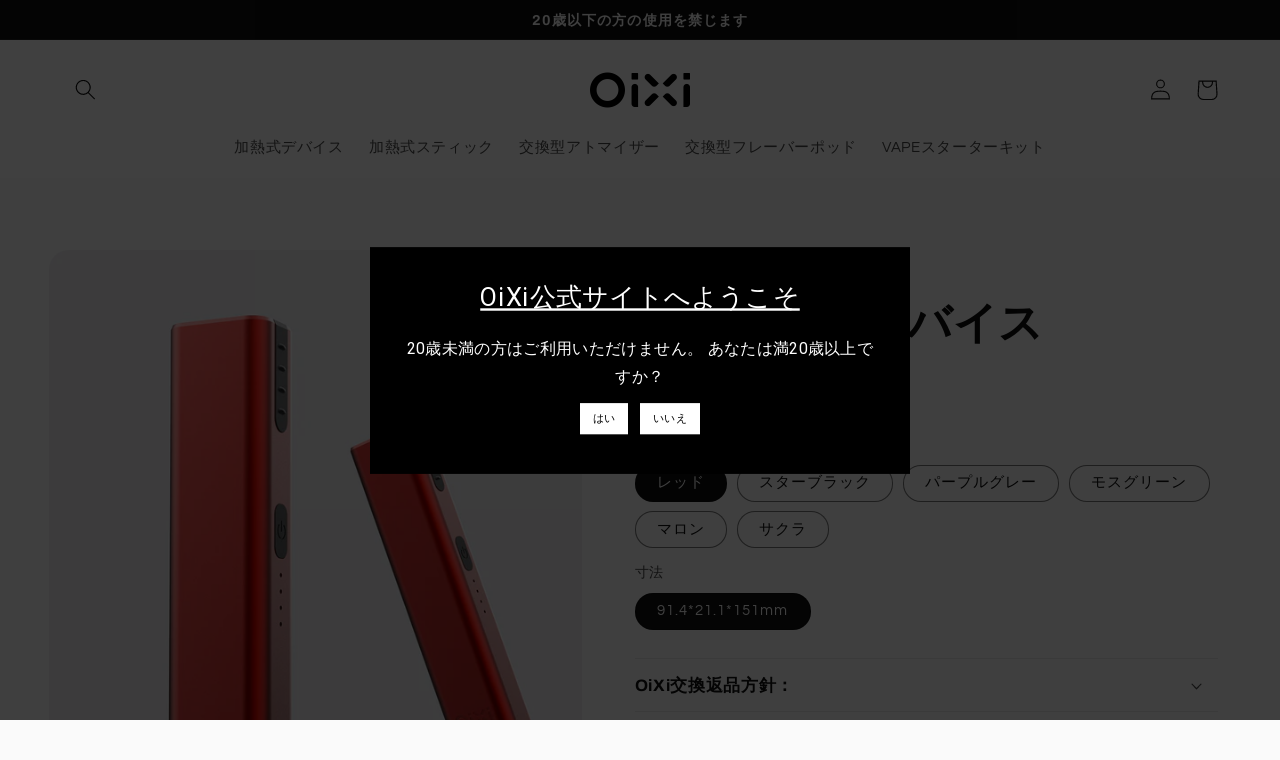

--- FILE ---
content_type: text/html; charset=utf-8
request_url: https://www.oixivape.com/products/%E5%8A%A0%E7%86%B1%E5%BC%8F%E6%9C%AC%E4%BD%93%E4%BA%92%E6%8F%9B%E6%A9%9F-2
body_size: 29662
content:
<!doctype html>
<html class="no-js" lang="ja">
  <!-- "snippets/judgeme_core.liquid" was not rendered, the associated app was uninstalled -->
  <head>
    <meta charset="utf-8">
    <meta http-equiv="X-UA-Compatible" content="IE=edge">
    <meta name="viewport" content="width=device-width,initial-scale=1">
    <meta name="theme-color" content="">
    <link rel="canonical" href="https://www.oixivape.com/products/%e5%8a%a0%e7%86%b1%e5%bc%8f%e6%9c%ac%e4%bd%93%e4%ba%92%e6%8f%9b%e6%a9%9f-2">
    <link rel="preconnect" href="https://cdn.shopify.com" crossorigin><link rel="preconnect" href="https://fonts.shopifycdn.com" crossorigin><title>
      OiXi加熱式デバイス
</title>

    
      <meta name="description" content="次世代の喫煙体験 スモークフリーで、さらに安心に OiXi 電子加熱式デバイスはアルマイト合金でカスタマイズした本体に、考え抜かれた落ち着きと深みのある色合い、シンプルなスタイルで細やかかつコンパクト、細部まで行き届いた軽やかな手持ち感覚です。性能も外観も素晴らしく、ご贈答用としても、ご自身で使用しても、気品を失いません。">
    

    

<meta property="og:site_name" content="OiXi">
<meta property="og:url" content="https://www.oixivape.com/products/%e5%8a%a0%e7%86%b1%e5%bc%8f%e6%9c%ac%e4%bd%93%e4%ba%92%e6%8f%9b%e6%a9%9f-2">
<meta property="og:title" content="OiXi加熱式デバイス">
<meta property="og:type" content="product">
<meta property="og:description" content="次世代の喫煙体験 スモークフリーで、さらに安心に OiXi 電子加熱式デバイスはアルマイト合金でカスタマイズした本体に、考え抜かれた落ち着きと深みのある色合い、シンプルなスタイルで細やかかつコンパクト、細部まで行き届いた軽やかな手持ち感覚です。性能も外観も素晴らしく、ご贈答用としても、ご自身で使用しても、気品を失いません。"><meta property="og:image" content="http://www.oixivape.com/cdn/shop/products/1080-1343-02_d6b53dc0-ae9f-46b2-a1e3-69ddc53daaf0.jpg?v=1637141271">
  <meta property="og:image:secure_url" content="https://www.oixivape.com/cdn/shop/products/1080-1343-02_d6b53dc0-ae9f-46b2-a1e3-69ddc53daaf0.jpg?v=1637141271">
  <meta property="og:image:width" content="1080">
  <meta property="og:image:height" content="1343"><meta property="og:price:amount" content="3,190">
  <meta property="og:price:currency" content="JPY"><meta name="twitter:card" content="summary_large_image">
<meta name="twitter:title" content="OiXi加熱式デバイス">
<meta name="twitter:description" content="次世代の喫煙体験 スモークフリーで、さらに安心に OiXi 電子加熱式デバイスはアルマイト合金でカスタマイズした本体に、考え抜かれた落ち着きと深みのある色合い、シンプルなスタイルで細やかかつコンパクト、細部まで行き届いた軽やかな手持ち感覚です。性能も外観も素晴らしく、ご贈答用としても、ご自身で使用しても、気品を失いません。">


    <script src="//www.oixivape.com/cdn/shop/t/13/assets/global.js?v=149496944046504657681663638307" defer="defer"></script>
    <script>window.performance && window.performance.mark && window.performance.mark('shopify.content_for_header.start');</script><meta id="shopify-digital-wallet" name="shopify-digital-wallet" content="/60372517098/digital_wallets/dialog">
<link rel="alternate" type="application/json+oembed" href="https://www.oixivape.com/products/%e5%8a%a0%e7%86%b1%e5%bc%8f%e6%9c%ac%e4%bd%93%e4%ba%92%e6%8f%9b%e6%a9%9f-2.oembed">
<script async="async" src="/checkouts/internal/preloads.js?locale=ja-JP"></script>
<script id="shopify-features" type="application/json">{"accessToken":"6329c0af2a93666158532be8b63a90b9","betas":["rich-media-storefront-analytics"],"domain":"www.oixivape.com","predictiveSearch":false,"shopId":60372517098,"locale":"ja"}</script>
<script>var Shopify = Shopify || {};
Shopify.shop = "oixi.myshopify.com";
Shopify.locale = "ja";
Shopify.currency = {"active":"JPY","rate":"1.0"};
Shopify.country = "JP";
Shopify.theme = {"name":"Refresh 的更新版副本","id":135768178922,"schema_name":"Refresh","schema_version":"2.0.0","theme_store_id":1567,"role":"main"};
Shopify.theme.handle = "null";
Shopify.theme.style = {"id":null,"handle":null};
Shopify.cdnHost = "www.oixivape.com/cdn";
Shopify.routes = Shopify.routes || {};
Shopify.routes.root = "/";</script>
<script type="module">!function(o){(o.Shopify=o.Shopify||{}).modules=!0}(window);</script>
<script>!function(o){function n(){var o=[];function n(){o.push(Array.prototype.slice.apply(arguments))}return n.q=o,n}var t=o.Shopify=o.Shopify||{};t.loadFeatures=n(),t.autoloadFeatures=n()}(window);</script>
<script id="shop-js-analytics" type="application/json">{"pageType":"product"}</script>
<script defer="defer" async type="module" src="//www.oixivape.com/cdn/shopifycloud/shop-js/modules/v2/client.init-shop-cart-sync_Cun6Ba8E.ja.esm.js"></script>
<script defer="defer" async type="module" src="//www.oixivape.com/cdn/shopifycloud/shop-js/modules/v2/chunk.common_DGWubyOB.esm.js"></script>
<script type="module">
  await import("//www.oixivape.com/cdn/shopifycloud/shop-js/modules/v2/client.init-shop-cart-sync_Cun6Ba8E.ja.esm.js");
await import("//www.oixivape.com/cdn/shopifycloud/shop-js/modules/v2/chunk.common_DGWubyOB.esm.js");

  window.Shopify.SignInWithShop?.initShopCartSync?.({"fedCMEnabled":true,"windoidEnabled":true});

</script>
<script>(function() {
  var isLoaded = false;
  function asyncLoad() {
    if (isLoaded) return;
    isLoaded = true;
    var urls = ["https:\/\/app.goldengate.work\/js\/when_leave.js?1710065796\u0026shop=oixi.myshopify.com","https:\/\/cyan-baud.cinaberis.com\/cache\/oixi.myshopify.com\/script.js?c=1666680459000\u0026shop=oixi.myshopify.com"];
    for (var i = 0; i < urls.length; i++) {
      var s = document.createElement('script');
      s.type = 'text/javascript';
      s.async = true;
      s.src = urls[i];
      var x = document.getElementsByTagName('script')[0];
      x.parentNode.insertBefore(s, x);
    }
  };
  if(window.attachEvent) {
    window.attachEvent('onload', asyncLoad);
  } else {
    window.addEventListener('load', asyncLoad, false);
  }
})();</script>
<script id="__st">var __st={"a":60372517098,"offset":28800,"reqid":"1cad5ef0-322b-4ebe-ac51-3d0574668c1e-1768680314","pageurl":"www.oixivape.com\/products\/%E5%8A%A0%E7%86%B1%E5%BC%8F%E6%9C%AC%E4%BD%93%E4%BA%92%E6%8F%9B%E6%A9%9F-2","u":"43c6116c32c4","p":"product","rtyp":"product","rid":7470236500202};</script>
<script>window.ShopifyPaypalV4VisibilityTracking = true;</script>
<script id="captcha-bootstrap">!function(){'use strict';const t='contact',e='account',n='new_comment',o=[[t,t],['blogs',n],['comments',n],[t,'customer']],c=[[e,'customer_login'],[e,'guest_login'],[e,'recover_customer_password'],[e,'create_customer']],r=t=>t.map((([t,e])=>`form[action*='/${t}']:not([data-nocaptcha='true']) input[name='form_type'][value='${e}']`)).join(','),a=t=>()=>t?[...document.querySelectorAll(t)].map((t=>t.form)):[];function s(){const t=[...o],e=r(t);return a(e)}const i='password',u='form_key',d=['recaptcha-v3-token','g-recaptcha-response','h-captcha-response',i],f=()=>{try{return window.sessionStorage}catch{return}},m='__shopify_v',_=t=>t.elements[u];function p(t,e,n=!1){try{const o=window.sessionStorage,c=JSON.parse(o.getItem(e)),{data:r}=function(t){const{data:e,action:n}=t;return t[m]||n?{data:e,action:n}:{data:t,action:n}}(c);for(const[e,n]of Object.entries(r))t.elements[e]&&(t.elements[e].value=n);n&&o.removeItem(e)}catch(o){console.error('form repopulation failed',{error:o})}}const l='form_type',E='cptcha';function T(t){t.dataset[E]=!0}const w=window,h=w.document,L='Shopify',v='ce_forms',y='captcha';let A=!1;((t,e)=>{const n=(g='f06e6c50-85a8-45c8-87d0-21a2b65856fe',I='https://cdn.shopify.com/shopifycloud/storefront-forms-hcaptcha/ce_storefront_forms_captcha_hcaptcha.v1.5.2.iife.js',D={infoText:'hCaptchaによる保護',privacyText:'プライバシー',termsText:'利用規約'},(t,e,n)=>{const o=w[L][v],c=o.bindForm;if(c)return c(t,g,e,D).then(n);var r;o.q.push([[t,g,e,D],n]),r=I,A||(h.body.append(Object.assign(h.createElement('script'),{id:'captcha-provider',async:!0,src:r})),A=!0)});var g,I,D;w[L]=w[L]||{},w[L][v]=w[L][v]||{},w[L][v].q=[],w[L][y]=w[L][y]||{},w[L][y].protect=function(t,e){n(t,void 0,e),T(t)},Object.freeze(w[L][y]),function(t,e,n,w,h,L){const[v,y,A,g]=function(t,e,n){const i=e?o:[],u=t?c:[],d=[...i,...u],f=r(d),m=r(i),_=r(d.filter((([t,e])=>n.includes(e))));return[a(f),a(m),a(_),s()]}(w,h,L),I=t=>{const e=t.target;return e instanceof HTMLFormElement?e:e&&e.form},D=t=>v().includes(t);t.addEventListener('submit',(t=>{const e=I(t);if(!e)return;const n=D(e)&&!e.dataset.hcaptchaBound&&!e.dataset.recaptchaBound,o=_(e),c=g().includes(e)&&(!o||!o.value);(n||c)&&t.preventDefault(),c&&!n&&(function(t){try{if(!f())return;!function(t){const e=f();if(!e)return;const n=_(t);if(!n)return;const o=n.value;o&&e.removeItem(o)}(t);const e=Array.from(Array(32),(()=>Math.random().toString(36)[2])).join('');!function(t,e){_(t)||t.append(Object.assign(document.createElement('input'),{type:'hidden',name:u})),t.elements[u].value=e}(t,e),function(t,e){const n=f();if(!n)return;const o=[...t.querySelectorAll(`input[type='${i}']`)].map((({name:t})=>t)),c=[...d,...o],r={};for(const[a,s]of new FormData(t).entries())c.includes(a)||(r[a]=s);n.setItem(e,JSON.stringify({[m]:1,action:t.action,data:r}))}(t,e)}catch(e){console.error('failed to persist form',e)}}(e),e.submit())}));const S=(t,e)=>{t&&!t.dataset[E]&&(n(t,e.some((e=>e===t))),T(t))};for(const o of['focusin','change'])t.addEventListener(o,(t=>{const e=I(t);D(e)&&S(e,y())}));const B=e.get('form_key'),M=e.get(l),P=B&&M;t.addEventListener('DOMContentLoaded',(()=>{const t=y();if(P)for(const e of t)e.elements[l].value===M&&p(e,B);[...new Set([...A(),...v().filter((t=>'true'===t.dataset.shopifyCaptcha))])].forEach((e=>S(e,t)))}))}(h,new URLSearchParams(w.location.search),n,t,e,['guest_login'])})(!0,!0)}();</script>
<script integrity="sha256-4kQ18oKyAcykRKYeNunJcIwy7WH5gtpwJnB7kiuLZ1E=" data-source-attribution="shopify.loadfeatures" defer="defer" src="//www.oixivape.com/cdn/shopifycloud/storefront/assets/storefront/load_feature-a0a9edcb.js" crossorigin="anonymous"></script>
<script data-source-attribution="shopify.dynamic_checkout.dynamic.init">var Shopify=Shopify||{};Shopify.PaymentButton=Shopify.PaymentButton||{isStorefrontPortableWallets:!0,init:function(){window.Shopify.PaymentButton.init=function(){};var t=document.createElement("script");t.src="https://www.oixivape.com/cdn/shopifycloud/portable-wallets/latest/portable-wallets.ja.js",t.type="module",document.head.appendChild(t)}};
</script>
<script data-source-attribution="shopify.dynamic_checkout.buyer_consent">
  function portableWalletsHideBuyerConsent(e){var t=document.getElementById("shopify-buyer-consent"),n=document.getElementById("shopify-subscription-policy-button");t&&n&&(t.classList.add("hidden"),t.setAttribute("aria-hidden","true"),n.removeEventListener("click",e))}function portableWalletsShowBuyerConsent(e){var t=document.getElementById("shopify-buyer-consent"),n=document.getElementById("shopify-subscription-policy-button");t&&n&&(t.classList.remove("hidden"),t.removeAttribute("aria-hidden"),n.addEventListener("click",e))}window.Shopify?.PaymentButton&&(window.Shopify.PaymentButton.hideBuyerConsent=portableWalletsHideBuyerConsent,window.Shopify.PaymentButton.showBuyerConsent=portableWalletsShowBuyerConsent);
</script>
<script data-source-attribution="shopify.dynamic_checkout.cart.bootstrap">document.addEventListener("DOMContentLoaded",(function(){function t(){return document.querySelector("shopify-accelerated-checkout-cart, shopify-accelerated-checkout")}if(t())Shopify.PaymentButton.init();else{new MutationObserver((function(e,n){t()&&(Shopify.PaymentButton.init(),n.disconnect())})).observe(document.body,{childList:!0,subtree:!0})}}));
</script>
<script id="sections-script" data-sections="header,footer" defer="defer" src="//www.oixivape.com/cdn/shop/t/13/compiled_assets/scripts.js?v=1099"></script>
<script>window.performance && window.performance.mark && window.performance.mark('shopify.content_for_header.end');</script>


    <style data-shopify>
      @font-face {
  font-family: Questrial;
  font-weight: 400;
  font-style: normal;
  font-display: swap;
  src: url("//www.oixivape.com/cdn/fonts/questrial/questrial_n4.66abac5d8209a647b4bf8089b0451928ef144c07.woff2") format("woff2"),
       url("//www.oixivape.com/cdn/fonts/questrial/questrial_n4.e86c53e77682db9bf4b0ee2dd71f214dc16adda4.woff") format("woff");
}

      
      
      
      @font-face {
  font-family: Archivo;
  font-weight: 700;
  font-style: normal;
  font-display: swap;
  src: url("//www.oixivape.com/cdn/fonts/archivo/archivo_n7.651b020b3543640c100112be6f1c1b8e816c7f13.woff2") format("woff2"),
       url("//www.oixivape.com/cdn/fonts/archivo/archivo_n7.7e9106d320e6594976a7dcb57957f3e712e83c96.woff") format("woff");
}


      :root {
        --font-body-family: Questrial, sans-serif;
        --font-body-style: normal;
        --font-body-weight: 400;
        --font-body-weight-bold: 700;

        --font-heading-family: Archivo, sans-serif;
        --font-heading-style: normal;
        --font-heading-weight: 700;

        --font-body-scale: 1.05;
        --font-heading-scale: 1.0476190476190477;

        --color-base-text: 14, 14, 14;
        --color-shadow: 14, 14, 14;
        --color-base-background-1: 250, 250, 250;
        --color-base-background-2: 255, 255, 255;
        --color-base-solid-button-labels: 14, 14, 14;
        --color-base-outline-button-labels: 14, 14, 14;
        --color-base-accent-1: 255, 255, 255;
        --color-base-accent-2: 14, 27, 77;
        --payment-terms-background-color: #fafafa;

        --gradient-base-background-1: #fafafa;
        --gradient-base-background-2: #ffffff;
        --gradient-base-accent-1: #ffffff;
        --gradient-base-accent-2: #0e1b4d;

        --media-padding: px;
        --media-border-opacity: 0.1;
        --media-border-width: 0px;
        --media-radius: 20px;
        --media-shadow-opacity: 0.0;
        --media-shadow-horizontal-offset: 0px;
        --media-shadow-vertical-offset: 4px;
        --media-shadow-blur-radius: 5px;
        --media-shadow-visible: 0;

        --page-width: 120rem;
        --page-width-margin: 0rem;

        --product-card-image-padding: 1.6rem;
        --product-card-corner-radius: 1.8rem;
        --product-card-text-alignment: left;
        --product-card-border-width: 0.1rem;
        --product-card-border-opacity: 1.0;
        --product-card-shadow-opacity: 0.0;
        --product-card-shadow-visible: 0;
        --product-card-shadow-horizontal-offset: 0.0rem;
        --product-card-shadow-vertical-offset: 0.4rem;
        --product-card-shadow-blur-radius: 0.5rem;

        --collection-card-image-padding: 0.0rem;
        --collection-card-corner-radius: 0.0rem;
        --collection-card-text-alignment: left;
        --collection-card-border-width: 0.0rem;
        --collection-card-border-opacity: 0.0;
        --collection-card-shadow-opacity: 0.1;
        --collection-card-shadow-visible: 1;
        --collection-card-shadow-horizontal-offset: 0.0rem;
        --collection-card-shadow-vertical-offset: 0.0rem;
        --collection-card-shadow-blur-radius: 0.0rem;

        --blog-card-image-padding: 0.0rem;
        --blog-card-corner-radius: 0.0rem;
        --blog-card-text-alignment: left;
        --blog-card-border-width: 0.0rem;
        --blog-card-border-opacity: 0.0;
        --blog-card-shadow-opacity: 0.1;
        --blog-card-shadow-visible: 1;
        --blog-card-shadow-horizontal-offset: 0.0rem;
        --blog-card-shadow-vertical-offset: 0.0rem;
        --blog-card-shadow-blur-radius: 0.0rem;

        --badge-corner-radius: 0.0rem;

        --popup-border-width: 1px;
        --popup-border-opacity: 0.1;
        --popup-corner-radius: 18px;
        --popup-shadow-opacity: 0.0;
        --popup-shadow-horizontal-offset: 0px;
        --popup-shadow-vertical-offset: 4px;
        --popup-shadow-blur-radius: 5px;

        --drawer-border-width: 0px;
        --drawer-border-opacity: 0.1;
        --drawer-shadow-opacity: 0.0;
        --drawer-shadow-horizontal-offset: 0px;
        --drawer-shadow-vertical-offset: 4px;
        --drawer-shadow-blur-radius: 5px;

        --spacing-sections-desktop: 0px;
        --spacing-sections-mobile: 0px;

        --grid-desktop-vertical-spacing: 28px;
        --grid-desktop-horizontal-spacing: 28px;
        --grid-mobile-vertical-spacing: 14px;
        --grid-mobile-horizontal-spacing: 14px;

        --text-boxes-border-opacity: 0.1;
        --text-boxes-border-width: 0px;
        --text-boxes-radius: 20px;
        --text-boxes-shadow-opacity: 0.0;
        --text-boxes-shadow-visible: 0;
        --text-boxes-shadow-horizontal-offset: 0px;
        --text-boxes-shadow-vertical-offset: 4px;
        --text-boxes-shadow-blur-radius: 5px;

        --buttons-radius: 40px;
        --buttons-radius-outset: 41px;
        --buttons-border-width: 1px;
        --buttons-border-opacity: 1.0;
        --buttons-shadow-opacity: 0.0;
        --buttons-shadow-visible: 0;
        --buttons-shadow-horizontal-offset: 0px;
        --buttons-shadow-vertical-offset: 4px;
        --buttons-shadow-blur-radius: 5px;
        --buttons-border-offset: 0.3px;

        --inputs-radius: 26px;
        --inputs-border-width: 1px;
        --inputs-border-opacity: 0.55;
        --inputs-shadow-opacity: 0.0;
        --inputs-shadow-horizontal-offset: 0px;
        --inputs-margin-offset: 0px;
        --inputs-shadow-vertical-offset: 4px;
        --inputs-shadow-blur-radius: 5px;
        --inputs-radius-outset: 27px;

        --variant-pills-radius: 30px;
        --variant-pills-border-width: 1px;
        --variant-pills-border-opacity: 0.55;
        --variant-pills-shadow-opacity: 0.0;
        --variant-pills-shadow-horizontal-offset: 0px;
        --variant-pills-shadow-vertical-offset: 4px;
        --variant-pills-shadow-blur-radius: 5px;
      }

      *,
      *::before,
      *::after {
        box-sizing: inherit;
      }

      html {
        box-sizing: border-box;
        font-size: calc(var(--font-body-scale) * 62.5%);
        height: 100%;
      }

      body {
        display: grid;
        grid-template-rows: auto auto 1fr auto;
        grid-template-columns: 100%;
        min-height: 100%;
        margin: 0;
        font-size: 1.5rem;
        letter-spacing: 0.06rem;
        line-height: calc(1 + 0.8 / var(--font-body-scale));
        font-family: var(--font-body-family);
        font-style: var(--font-body-style);
        font-weight: var(--font-body-weight);
      }

      @media screen and (min-width: 750px) {
        body {
          font-size: 1.6rem;
        }
      }
    </style>

    <link href="//www.oixivape.com/cdn/shop/t/13/assets/base.css?v=106997162017984916431663638309" rel="stylesheet" type="text/css" media="all" />
<link rel="preload" as="font" href="//www.oixivape.com/cdn/fonts/questrial/questrial_n4.66abac5d8209a647b4bf8089b0451928ef144c07.woff2" type="font/woff2" crossorigin><link rel="preload" as="font" href="//www.oixivape.com/cdn/fonts/archivo/archivo_n7.651b020b3543640c100112be6f1c1b8e816c7f13.woff2" type="font/woff2" crossorigin><link rel="stylesheet" href="//www.oixivape.com/cdn/shop/t/13/assets/component-predictive-search.css?v=83512081251802922551663638305" media="print" onload="this.media='all'"><script>document.documentElement.className = document.documentElement.className.replace('no-js', 'js');
    if (Shopify.designMode) {
      document.documentElement.classList.add('shopify-design-mode');
    }
    </script>
  <link href="https://monorail-edge.shopifysvc.com" rel="dns-prefetch">
<script>(function(){if ("sendBeacon" in navigator && "performance" in window) {try {var session_token_from_headers = performance.getEntriesByType('navigation')[0].serverTiming.find(x => x.name == '_s').description;} catch {var session_token_from_headers = undefined;}var session_cookie_matches = document.cookie.match(/_shopify_s=([^;]*)/);var session_token_from_cookie = session_cookie_matches && session_cookie_matches.length === 2 ? session_cookie_matches[1] : "";var session_token = session_token_from_headers || session_token_from_cookie || "";function handle_abandonment_event(e) {var entries = performance.getEntries().filter(function(entry) {return /monorail-edge.shopifysvc.com/.test(entry.name);});if (!window.abandonment_tracked && entries.length === 0) {window.abandonment_tracked = true;var currentMs = Date.now();var navigation_start = performance.timing.navigationStart;var payload = {shop_id: 60372517098,url: window.location.href,navigation_start,duration: currentMs - navigation_start,session_token,page_type: "product"};window.navigator.sendBeacon("https://monorail-edge.shopifysvc.com/v1/produce", JSON.stringify({schema_id: "online_store_buyer_site_abandonment/1.1",payload: payload,metadata: {event_created_at_ms: currentMs,event_sent_at_ms: currentMs}}));}}window.addEventListener('pagehide', handle_abandonment_event);}}());</script>
<script id="web-pixels-manager-setup">(function e(e,d,r,n,o){if(void 0===o&&(o={}),!Boolean(null===(a=null===(i=window.Shopify)||void 0===i?void 0:i.analytics)||void 0===a?void 0:a.replayQueue)){var i,a;window.Shopify=window.Shopify||{};var t=window.Shopify;t.analytics=t.analytics||{};var s=t.analytics;s.replayQueue=[],s.publish=function(e,d,r){return s.replayQueue.push([e,d,r]),!0};try{self.performance.mark("wpm:start")}catch(e){}var l=function(){var e={modern:/Edge?\/(1{2}[4-9]|1[2-9]\d|[2-9]\d{2}|\d{4,})\.\d+(\.\d+|)|Firefox\/(1{2}[4-9]|1[2-9]\d|[2-9]\d{2}|\d{4,})\.\d+(\.\d+|)|Chrom(ium|e)\/(9{2}|\d{3,})\.\d+(\.\d+|)|(Maci|X1{2}).+ Version\/(15\.\d+|(1[6-9]|[2-9]\d|\d{3,})\.\d+)([,.]\d+|)( \(\w+\)|)( Mobile\/\w+|) Safari\/|Chrome.+OPR\/(9{2}|\d{3,})\.\d+\.\d+|(CPU[ +]OS|iPhone[ +]OS|CPU[ +]iPhone|CPU IPhone OS|CPU iPad OS)[ +]+(15[._]\d+|(1[6-9]|[2-9]\d|\d{3,})[._]\d+)([._]\d+|)|Android:?[ /-](13[3-9]|1[4-9]\d|[2-9]\d{2}|\d{4,})(\.\d+|)(\.\d+|)|Android.+Firefox\/(13[5-9]|1[4-9]\d|[2-9]\d{2}|\d{4,})\.\d+(\.\d+|)|Android.+Chrom(ium|e)\/(13[3-9]|1[4-9]\d|[2-9]\d{2}|\d{4,})\.\d+(\.\d+|)|SamsungBrowser\/([2-9]\d|\d{3,})\.\d+/,legacy:/Edge?\/(1[6-9]|[2-9]\d|\d{3,})\.\d+(\.\d+|)|Firefox\/(5[4-9]|[6-9]\d|\d{3,})\.\d+(\.\d+|)|Chrom(ium|e)\/(5[1-9]|[6-9]\d|\d{3,})\.\d+(\.\d+|)([\d.]+$|.*Safari\/(?![\d.]+ Edge\/[\d.]+$))|(Maci|X1{2}).+ Version\/(10\.\d+|(1[1-9]|[2-9]\d|\d{3,})\.\d+)([,.]\d+|)( \(\w+\)|)( Mobile\/\w+|) Safari\/|Chrome.+OPR\/(3[89]|[4-9]\d|\d{3,})\.\d+\.\d+|(CPU[ +]OS|iPhone[ +]OS|CPU[ +]iPhone|CPU IPhone OS|CPU iPad OS)[ +]+(10[._]\d+|(1[1-9]|[2-9]\d|\d{3,})[._]\d+)([._]\d+|)|Android:?[ /-](13[3-9]|1[4-9]\d|[2-9]\d{2}|\d{4,})(\.\d+|)(\.\d+|)|Mobile Safari.+OPR\/([89]\d|\d{3,})\.\d+\.\d+|Android.+Firefox\/(13[5-9]|1[4-9]\d|[2-9]\d{2}|\d{4,})\.\d+(\.\d+|)|Android.+Chrom(ium|e)\/(13[3-9]|1[4-9]\d|[2-9]\d{2}|\d{4,})\.\d+(\.\d+|)|Android.+(UC? ?Browser|UCWEB|U3)[ /]?(15\.([5-9]|\d{2,})|(1[6-9]|[2-9]\d|\d{3,})\.\d+)\.\d+|SamsungBrowser\/(5\.\d+|([6-9]|\d{2,})\.\d+)|Android.+MQ{2}Browser\/(14(\.(9|\d{2,})|)|(1[5-9]|[2-9]\d|\d{3,})(\.\d+|))(\.\d+|)|K[Aa][Ii]OS\/(3\.\d+|([4-9]|\d{2,})\.\d+)(\.\d+|)/},d=e.modern,r=e.legacy,n=navigator.userAgent;return n.match(d)?"modern":n.match(r)?"legacy":"unknown"}(),u="modern"===l?"modern":"legacy",c=(null!=n?n:{modern:"",legacy:""})[u],f=function(e){return[e.baseUrl,"/wpm","/b",e.hashVersion,"modern"===e.buildTarget?"m":"l",".js"].join("")}({baseUrl:d,hashVersion:r,buildTarget:u}),m=function(e){var d=e.version,r=e.bundleTarget,n=e.surface,o=e.pageUrl,i=e.monorailEndpoint;return{emit:function(e){var a=e.status,t=e.errorMsg,s=(new Date).getTime(),l=JSON.stringify({metadata:{event_sent_at_ms:s},events:[{schema_id:"web_pixels_manager_load/3.1",payload:{version:d,bundle_target:r,page_url:o,status:a,surface:n,error_msg:t},metadata:{event_created_at_ms:s}}]});if(!i)return console&&console.warn&&console.warn("[Web Pixels Manager] No Monorail endpoint provided, skipping logging."),!1;try{return self.navigator.sendBeacon.bind(self.navigator)(i,l)}catch(e){}var u=new XMLHttpRequest;try{return u.open("POST",i,!0),u.setRequestHeader("Content-Type","text/plain"),u.send(l),!0}catch(e){return console&&console.warn&&console.warn("[Web Pixels Manager] Got an unhandled error while logging to Monorail."),!1}}}}({version:r,bundleTarget:l,surface:e.surface,pageUrl:self.location.href,monorailEndpoint:e.monorailEndpoint});try{o.browserTarget=l,function(e){var d=e.src,r=e.async,n=void 0===r||r,o=e.onload,i=e.onerror,a=e.sri,t=e.scriptDataAttributes,s=void 0===t?{}:t,l=document.createElement("script"),u=document.querySelector("head"),c=document.querySelector("body");if(l.async=n,l.src=d,a&&(l.integrity=a,l.crossOrigin="anonymous"),s)for(var f in s)if(Object.prototype.hasOwnProperty.call(s,f))try{l.dataset[f]=s[f]}catch(e){}if(o&&l.addEventListener("load",o),i&&l.addEventListener("error",i),u)u.appendChild(l);else{if(!c)throw new Error("Did not find a head or body element to append the script");c.appendChild(l)}}({src:f,async:!0,onload:function(){if(!function(){var e,d;return Boolean(null===(d=null===(e=window.Shopify)||void 0===e?void 0:e.analytics)||void 0===d?void 0:d.initialized)}()){var d=window.webPixelsManager.init(e)||void 0;if(d){var r=window.Shopify.analytics;r.replayQueue.forEach((function(e){var r=e[0],n=e[1],o=e[2];d.publishCustomEvent(r,n,o)})),r.replayQueue=[],r.publish=d.publishCustomEvent,r.visitor=d.visitor,r.initialized=!0}}},onerror:function(){return m.emit({status:"failed",errorMsg:"".concat(f," has failed to load")})},sri:function(e){var d=/^sha384-[A-Za-z0-9+/=]+$/;return"string"==typeof e&&d.test(e)}(c)?c:"",scriptDataAttributes:o}),m.emit({status:"loading"})}catch(e){m.emit({status:"failed",errorMsg:(null==e?void 0:e.message)||"Unknown error"})}}})({shopId: 60372517098,storefrontBaseUrl: "https://www.oixivape.com",extensionsBaseUrl: "https://extensions.shopifycdn.com/cdn/shopifycloud/web-pixels-manager",monorailEndpoint: "https://monorail-edge.shopifysvc.com/unstable/produce_batch",surface: "storefront-renderer",enabledBetaFlags: ["2dca8a86"],webPixelsConfigList: [{"id":"43712746","eventPayloadVersion":"v1","runtimeContext":"LAX","scriptVersion":"1","type":"CUSTOM","privacyPurposes":["ANALYTICS"],"name":"Google Analytics tag (migrated)"},{"id":"shopify-app-pixel","configuration":"{}","eventPayloadVersion":"v1","runtimeContext":"STRICT","scriptVersion":"0450","apiClientId":"shopify-pixel","type":"APP","privacyPurposes":["ANALYTICS","MARKETING"]},{"id":"shopify-custom-pixel","eventPayloadVersion":"v1","runtimeContext":"LAX","scriptVersion":"0450","apiClientId":"shopify-pixel","type":"CUSTOM","privacyPurposes":["ANALYTICS","MARKETING"]}],isMerchantRequest: false,initData: {"shop":{"name":"OiXi","paymentSettings":{"currencyCode":"JPY"},"myshopifyDomain":"oixi.myshopify.com","countryCode":"JP","storefrontUrl":"https:\/\/www.oixivape.com"},"customer":null,"cart":null,"checkout":null,"productVariants":[{"price":{"amount":3190.0,"currencyCode":"JPY"},"product":{"title":"OiXi加熱式デバイス","vendor":"OiXi","id":"7470236500202","untranslatedTitle":"OiXi加熱式デバイス","url":"\/products\/%E5%8A%A0%E7%86%B1%E5%BC%8F%E6%9C%AC%E4%BD%93%E4%BA%92%E6%8F%9B%E6%A9%9F-2","type":"雾化器和电子烟"},"id":"42080297943274","image":{"src":"\/\/www.oixivape.com\/cdn\/shop\/products\/1080-1343-02_d6b53dc0-ae9f-46b2-a1e3-69ddc53daaf0.jpg?v=1637141271"},"sku":"OIXI-YG103","title":"レッド \/ 91.4*21.1*151mm","untranslatedTitle":"レッド \/ 91.4*21.1*151mm"},{"price":{"amount":3190.0,"currencyCode":"JPY"},"product":{"title":"OiXi加熱式デバイス","vendor":"OiXi","id":"7470236500202","untranslatedTitle":"OiXi加熱式デバイス","url":"\/products\/%E5%8A%A0%E7%86%B1%E5%BC%8F%E6%9C%AC%E4%BD%93%E4%BA%92%E6%8F%9B%E6%A9%9F-2","type":"雾化器和电子烟"},"id":"42080297844970","image":{"src":"\/\/www.oixivape.com\/cdn\/shop\/products\/1080-1343-01_3c3501c6-fe5c-41a2-98e0-05210e48a689.jpg?v=1663052985"},"sku":"OIXI-YG101","title":"スターブラック \/ 91.4*21.1*151mm","untranslatedTitle":"スターブラック \/ 91.4*21.1*151mm"},{"price":{"amount":3190.0,"currencyCode":"JPY"},"product":{"title":"OiXi加熱式デバイス","vendor":"OiXi","id":"7470236500202","untranslatedTitle":"OiXi加熱式デバイス","url":"\/products\/%E5%8A%A0%E7%86%B1%E5%BC%8F%E6%9C%AC%E4%BD%93%E4%BA%92%E6%8F%9B%E6%A9%9F-2","type":"雾化器和电子烟"},"id":"42080297877738","image":{"src":"\/\/www.oixivape.com\/cdn\/shop\/products\/1080-1343-04_c8bb5f72-b3f9-4f33-aed7-239e41473efa.jpg?v=1663052985"},"sku":"OIXI-YG102","title":"パープルグレー \/ 91.4*21.1*151mm","untranslatedTitle":"パープルグレー \/ 91.4*21.1*151mm"},{"price":{"amount":3190.0,"currencyCode":"JPY"},"product":{"title":"OiXi加熱式デバイス","vendor":"OiXi","id":"7470236500202","untranslatedTitle":"OiXi加熱式デバイス","url":"\/products\/%E5%8A%A0%E7%86%B1%E5%BC%8F%E6%9C%AC%E4%BD%93%E4%BA%92%E6%8F%9B%E6%A9%9F-2","type":"雾化器和电子烟"},"id":"42080297976042","image":{"src":"\/\/www.oixivape.com\/cdn\/shop\/products\/1080-1343-03_a738aa2e-c13d-4f60-956c-5c98da367df0.jpg?v=1663052985"},"sku":"OIXI-YG104","title":"モスグリーン \/ 91.4*21.1*151mm","untranslatedTitle":"モスグリーン \/ 91.4*21.1*151mm"},{"price":{"amount":3190.0,"currencyCode":"JPY"},"product":{"title":"OiXi加熱式デバイス","vendor":"OiXi","id":"7470236500202","untranslatedTitle":"OiXi加熱式デバイス","url":"\/products\/%E5%8A%A0%E7%86%B1%E5%BC%8F%E6%9C%AC%E4%BD%93%E4%BA%92%E6%8F%9B%E6%A9%9F-2","type":"雾化器和电子烟"},"id":"42080298008810","image":{"src":"\/\/www.oixivape.com\/cdn\/shop\/products\/1080-1343-06_076c92dd-76c5-4632-af85-49df0a48cda5.jpg?v=1663052985"},"sku":"OIXI-YG105","title":"マロン \/ 91.4*21.1*151mm","untranslatedTitle":"マロン \/ 91.4*21.1*151mm"},{"price":{"amount":3190.0,"currencyCode":"JPY"},"product":{"title":"OiXi加熱式デバイス","vendor":"OiXi","id":"7470236500202","untranslatedTitle":"OiXi加熱式デバイス","url":"\/products\/%E5%8A%A0%E7%86%B1%E5%BC%8F%E6%9C%AC%E4%BD%93%E4%BA%92%E6%8F%9B%E6%A9%9F-2","type":"雾化器和电子烟"},"id":"42080298041578","image":{"src":"\/\/www.oixivape.com\/cdn\/shop\/products\/1080-1343-05_030c3932-088d-40ab-8e9b-b92a8ccbba55.jpg?v=1663052985"},"sku":"OIXI-YG106","title":"サクラ \/ 91.4*21.1*151mm","untranslatedTitle":"サクラ \/ 91.4*21.1*151mm"}],"purchasingCompany":null},},"https://www.oixivape.com/cdn","fcfee988w5aeb613cpc8e4bc33m6693e112",{"modern":"","legacy":""},{"shopId":"60372517098","storefrontBaseUrl":"https:\/\/www.oixivape.com","extensionBaseUrl":"https:\/\/extensions.shopifycdn.com\/cdn\/shopifycloud\/web-pixels-manager","surface":"storefront-renderer","enabledBetaFlags":"[\"2dca8a86\"]","isMerchantRequest":"false","hashVersion":"fcfee988w5aeb613cpc8e4bc33m6693e112","publish":"custom","events":"[[\"page_viewed\",{}],[\"product_viewed\",{\"productVariant\":{\"price\":{\"amount\":3190.0,\"currencyCode\":\"JPY\"},\"product\":{\"title\":\"OiXi加熱式デバイス\",\"vendor\":\"OiXi\",\"id\":\"7470236500202\",\"untranslatedTitle\":\"OiXi加熱式デバイス\",\"url\":\"\/products\/%E5%8A%A0%E7%86%B1%E5%BC%8F%E6%9C%AC%E4%BD%93%E4%BA%92%E6%8F%9B%E6%A9%9F-2\",\"type\":\"雾化器和电子烟\"},\"id\":\"42080297943274\",\"image\":{\"src\":\"\/\/www.oixivape.com\/cdn\/shop\/products\/1080-1343-02_d6b53dc0-ae9f-46b2-a1e3-69ddc53daaf0.jpg?v=1637141271\"},\"sku\":\"OIXI-YG103\",\"title\":\"レッド \/ 91.4*21.1*151mm\",\"untranslatedTitle\":\"レッド \/ 91.4*21.1*151mm\"}}]]"});</script><script>
  window.ShopifyAnalytics = window.ShopifyAnalytics || {};
  window.ShopifyAnalytics.meta = window.ShopifyAnalytics.meta || {};
  window.ShopifyAnalytics.meta.currency = 'JPY';
  var meta = {"product":{"id":7470236500202,"gid":"gid:\/\/shopify\/Product\/7470236500202","vendor":"OiXi","type":"雾化器和电子烟","handle":"加熱式本体互換機-2","variants":[{"id":42080297943274,"price":319000,"name":"OiXi加熱式デバイス - レッド \/ 91.4*21.1*151mm","public_title":"レッド \/ 91.4*21.1*151mm","sku":"OIXI-YG103"},{"id":42080297844970,"price":319000,"name":"OiXi加熱式デバイス - スターブラック \/ 91.4*21.1*151mm","public_title":"スターブラック \/ 91.4*21.1*151mm","sku":"OIXI-YG101"},{"id":42080297877738,"price":319000,"name":"OiXi加熱式デバイス - パープルグレー \/ 91.4*21.1*151mm","public_title":"パープルグレー \/ 91.4*21.1*151mm","sku":"OIXI-YG102"},{"id":42080297976042,"price":319000,"name":"OiXi加熱式デバイス - モスグリーン \/ 91.4*21.1*151mm","public_title":"モスグリーン \/ 91.4*21.1*151mm","sku":"OIXI-YG104"},{"id":42080298008810,"price":319000,"name":"OiXi加熱式デバイス - マロン \/ 91.4*21.1*151mm","public_title":"マロン \/ 91.4*21.1*151mm","sku":"OIXI-YG105"},{"id":42080298041578,"price":319000,"name":"OiXi加熱式デバイス - サクラ \/ 91.4*21.1*151mm","public_title":"サクラ \/ 91.4*21.1*151mm","sku":"OIXI-YG106"}],"remote":false},"page":{"pageType":"product","resourceType":"product","resourceId":7470236500202,"requestId":"1cad5ef0-322b-4ebe-ac51-3d0574668c1e-1768680314"}};
  for (var attr in meta) {
    window.ShopifyAnalytics.meta[attr] = meta[attr];
  }
</script>
<script class="analytics">
  (function () {
    var customDocumentWrite = function(content) {
      var jquery = null;

      if (window.jQuery) {
        jquery = window.jQuery;
      } else if (window.Checkout && window.Checkout.$) {
        jquery = window.Checkout.$;
      }

      if (jquery) {
        jquery('body').append(content);
      }
    };

    var hasLoggedConversion = function(token) {
      if (token) {
        return document.cookie.indexOf('loggedConversion=' + token) !== -1;
      }
      return false;
    }

    var setCookieIfConversion = function(token) {
      if (token) {
        var twoMonthsFromNow = new Date(Date.now());
        twoMonthsFromNow.setMonth(twoMonthsFromNow.getMonth() + 2);

        document.cookie = 'loggedConversion=' + token + '; expires=' + twoMonthsFromNow;
      }
    }

    var trekkie = window.ShopifyAnalytics.lib = window.trekkie = window.trekkie || [];
    if (trekkie.integrations) {
      return;
    }
    trekkie.methods = [
      'identify',
      'page',
      'ready',
      'track',
      'trackForm',
      'trackLink'
    ];
    trekkie.factory = function(method) {
      return function() {
        var args = Array.prototype.slice.call(arguments);
        args.unshift(method);
        trekkie.push(args);
        return trekkie;
      };
    };
    for (var i = 0; i < trekkie.methods.length; i++) {
      var key = trekkie.methods[i];
      trekkie[key] = trekkie.factory(key);
    }
    trekkie.load = function(config) {
      trekkie.config = config || {};
      trekkie.config.initialDocumentCookie = document.cookie;
      var first = document.getElementsByTagName('script')[0];
      var script = document.createElement('script');
      script.type = 'text/javascript';
      script.onerror = function(e) {
        var scriptFallback = document.createElement('script');
        scriptFallback.type = 'text/javascript';
        scriptFallback.onerror = function(error) {
                var Monorail = {
      produce: function produce(monorailDomain, schemaId, payload) {
        var currentMs = new Date().getTime();
        var event = {
          schema_id: schemaId,
          payload: payload,
          metadata: {
            event_created_at_ms: currentMs,
            event_sent_at_ms: currentMs
          }
        };
        return Monorail.sendRequest("https://" + monorailDomain + "/v1/produce", JSON.stringify(event));
      },
      sendRequest: function sendRequest(endpointUrl, payload) {
        // Try the sendBeacon API
        if (window && window.navigator && typeof window.navigator.sendBeacon === 'function' && typeof window.Blob === 'function' && !Monorail.isIos12()) {
          var blobData = new window.Blob([payload], {
            type: 'text/plain'
          });

          if (window.navigator.sendBeacon(endpointUrl, blobData)) {
            return true;
          } // sendBeacon was not successful

        } // XHR beacon

        var xhr = new XMLHttpRequest();

        try {
          xhr.open('POST', endpointUrl);
          xhr.setRequestHeader('Content-Type', 'text/plain');
          xhr.send(payload);
        } catch (e) {
          console.log(e);
        }

        return false;
      },
      isIos12: function isIos12() {
        return window.navigator.userAgent.lastIndexOf('iPhone; CPU iPhone OS 12_') !== -1 || window.navigator.userAgent.lastIndexOf('iPad; CPU OS 12_') !== -1;
      }
    };
    Monorail.produce('monorail-edge.shopifysvc.com',
      'trekkie_storefront_load_errors/1.1',
      {shop_id: 60372517098,
      theme_id: 135768178922,
      app_name: "storefront",
      context_url: window.location.href,
      source_url: "//www.oixivape.com/cdn/s/trekkie.storefront.cd680fe47e6c39ca5d5df5f0a32d569bc48c0f27.min.js"});

        };
        scriptFallback.async = true;
        scriptFallback.src = '//www.oixivape.com/cdn/s/trekkie.storefront.cd680fe47e6c39ca5d5df5f0a32d569bc48c0f27.min.js';
        first.parentNode.insertBefore(scriptFallback, first);
      };
      script.async = true;
      script.src = '//www.oixivape.com/cdn/s/trekkie.storefront.cd680fe47e6c39ca5d5df5f0a32d569bc48c0f27.min.js';
      first.parentNode.insertBefore(script, first);
    };
    trekkie.load(
      {"Trekkie":{"appName":"storefront","development":false,"defaultAttributes":{"shopId":60372517098,"isMerchantRequest":null,"themeId":135768178922,"themeCityHash":"1296161551274822445","contentLanguage":"ja","currency":"JPY","eventMetadataId":"e5dc867d-8ebc-4eb6-a36b-911ecd1bbd05"},"isServerSideCookieWritingEnabled":true,"monorailRegion":"shop_domain","enabledBetaFlags":["65f19447"]},"Session Attribution":{},"S2S":{"facebookCapiEnabled":true,"source":"trekkie-storefront-renderer","apiClientId":580111}}
    );

    var loaded = false;
    trekkie.ready(function() {
      if (loaded) return;
      loaded = true;

      window.ShopifyAnalytics.lib = window.trekkie;

      var originalDocumentWrite = document.write;
      document.write = customDocumentWrite;
      try { window.ShopifyAnalytics.merchantGoogleAnalytics.call(this); } catch(error) {};
      document.write = originalDocumentWrite;

      window.ShopifyAnalytics.lib.page(null,{"pageType":"product","resourceType":"product","resourceId":7470236500202,"requestId":"1cad5ef0-322b-4ebe-ac51-3d0574668c1e-1768680314","shopifyEmitted":true});

      var match = window.location.pathname.match(/checkouts\/(.+)\/(thank_you|post_purchase)/)
      var token = match? match[1]: undefined;
      if (!hasLoggedConversion(token)) {
        setCookieIfConversion(token);
        window.ShopifyAnalytics.lib.track("Viewed Product",{"currency":"JPY","variantId":42080297943274,"productId":7470236500202,"productGid":"gid:\/\/shopify\/Product\/7470236500202","name":"OiXi加熱式デバイス - レッド \/ 91.4*21.1*151mm","price":"3190","sku":"OIXI-YG103","brand":"OiXi","variant":"レッド \/ 91.4*21.1*151mm","category":"雾化器和电子烟","nonInteraction":true,"remote":false},undefined,undefined,{"shopifyEmitted":true});
      window.ShopifyAnalytics.lib.track("monorail:\/\/trekkie_storefront_viewed_product\/1.1",{"currency":"JPY","variantId":42080297943274,"productId":7470236500202,"productGid":"gid:\/\/shopify\/Product\/7470236500202","name":"OiXi加熱式デバイス - レッド \/ 91.4*21.1*151mm","price":"3190","sku":"OIXI-YG103","brand":"OiXi","variant":"レッド \/ 91.4*21.1*151mm","category":"雾化器和电子烟","nonInteraction":true,"remote":false,"referer":"https:\/\/www.oixivape.com\/products\/%E5%8A%A0%E7%86%B1%E5%BC%8F%E6%9C%AC%E4%BD%93%E4%BA%92%E6%8F%9B%E6%A9%9F-2"});
      }
    });


        var eventsListenerScript = document.createElement('script');
        eventsListenerScript.async = true;
        eventsListenerScript.src = "//www.oixivape.com/cdn/shopifycloud/storefront/assets/shop_events_listener-3da45d37.js";
        document.getElementsByTagName('head')[0].appendChild(eventsListenerScript);

})();</script>
  <script>
  if (!window.ga || (window.ga && typeof window.ga !== 'function')) {
    window.ga = function ga() {
      (window.ga.q = window.ga.q || []).push(arguments);
      if (window.Shopify && window.Shopify.analytics && typeof window.Shopify.analytics.publish === 'function') {
        window.Shopify.analytics.publish("ga_stub_called", {}, {sendTo: "google_osp_migration"});
      }
      console.error("Shopify's Google Analytics stub called with:", Array.from(arguments), "\nSee https://help.shopify.com/manual/promoting-marketing/pixels/pixel-migration#google for more information.");
    };
    if (window.Shopify && window.Shopify.analytics && typeof window.Shopify.analytics.publish === 'function') {
      window.Shopify.analytics.publish("ga_stub_initialized", {}, {sendTo: "google_osp_migration"});
    }
  }
</script>
<script
  defer
  src="https://www.oixivape.com/cdn/shopifycloud/perf-kit/shopify-perf-kit-3.0.4.min.js"
  data-application="storefront-renderer"
  data-shop-id="60372517098"
  data-render-region="gcp-us-east1"
  data-page-type="product"
  data-theme-instance-id="135768178922"
  data-theme-name="Refresh"
  data-theme-version="2.0.0"
  data-monorail-region="shop_domain"
  data-resource-timing-sampling-rate="10"
  data-shs="true"
  data-shs-beacon="true"
  data-shs-export-with-fetch="true"
  data-shs-logs-sample-rate="1"
  data-shs-beacon-endpoint="https://www.oixivape.com/api/collect"
></script>
</head>

  <body class="gradient">
    <a class="skip-to-content-link button visually-hidden" href="#MainContent">
      コンテンツに進む
    </a>

<script src="//www.oixivape.com/cdn/shop/t/13/assets/cart.js?v=83971781268232213281663638303" defer="defer"></script>

<style>
  .drawer {
    visibility: hidden;
  }
</style>

<cart-drawer class="drawer is-empty">
  <div id="CartDrawer" class="cart-drawer">
    <div id="CartDrawer-Overlay"class="cart-drawer__overlay"></div>
    <div class="drawer__inner" role="dialog" aria-modal="true" aria-label="あなたのカート" tabindex="-1"><div class="drawer__inner-empty">
          <div class="cart-drawer__warnings center">
            <div class="cart-drawer__empty-content">
              <h2 class="cart__empty-text">カートは空です</h2>
              <button class="drawer__close" type="button" onclick="this.closest('cart-drawer').close()" aria-label="閉じる"><svg xmlns="http://www.w3.org/2000/svg" aria-hidden="true" focusable="false" role="presentation" class="icon icon-close" fill="none" viewBox="0 0 18 17">
  <path d="M.865 15.978a.5.5 0 00.707.707l7.433-7.431 7.579 7.282a.501.501 0 00.846-.37.5.5 0 00-.153-.351L9.712 8.546l7.417-7.416a.5.5 0 10-.707-.708L8.991 7.853 1.413.573a.5.5 0 10-.693.72l7.563 7.268-7.418 7.417z" fill="currentColor">
</svg>
</button>
              <a href="/collections/all" class="button">
                買い物を続ける
              </a><p class="cart__login-title h3">アカウントをお持ちですか?</p>
                <p class="cart__login-paragraph">
                  <a href="/account/login" class="link underlined-link">ログイン</a>することで、チェックアウトがスピーディーに行えます。
                </p></div>
          </div></div><div class="drawer__header">
        <h2 class="drawer__heading">あなたのカート</h2>
        <button class="drawer__close" type="button" onclick="this.closest('cart-drawer').close()" aria-label="閉じる"><svg xmlns="http://www.w3.org/2000/svg" aria-hidden="true" focusable="false" role="presentation" class="icon icon-close" fill="none" viewBox="0 0 18 17">
  <path d="M.865 15.978a.5.5 0 00.707.707l7.433-7.431 7.579 7.282a.501.501 0 00.846-.37.5.5 0 00-.153-.351L9.712 8.546l7.417-7.416a.5.5 0 10-.707-.708L8.991 7.853 1.413.573a.5.5 0 10-.693.72l7.563 7.268-7.418 7.417z" fill="currentColor">
</svg>
</button>
      </div>
      <cart-drawer-items class=" is-empty">
        <form action="/cart" id="CartDrawer-Form" class="cart__contents cart-drawer__form" method="post">
          <div id="CartDrawer-CartItems" class="drawer__contents js-contents"><p id="CartDrawer-LiveRegionText" class="visually-hidden" role="status"></p>
            <p id="CartDrawer-LineItemStatus" class="visually-hidden" aria-hidden="true" role="status">読み込み中…</p>
          </div>
          <div id="CartDrawer-CartErrors" role="alert"></div>
        </form>
      </cart-drawer-items>
      <div class="drawer__footer"><!-- Start blocks-->
        <!-- Subtotals-->

        <div class="cart-drawer__footer" >
          <div class="totals" role="status">
            <h2 class="totals__subtotal">小計</h2>
            <p class="totals__subtotal-value">¥0 JPY</p>
          </div>

          <div></div>

          <small class="tax-note caption-large rte">税込みで、配送料は購入手続き時に計算されます
</small>
        </div>

        <!-- CTAs -->

        <div class="cart__ctas" >
          <noscript>
            <button type="submit" class="cart__update-button button button--secondary" form="CartDrawer-Form">
              アップデート
            </button>
          </noscript>

          <button type="submit" id="CartDrawer-Checkout" class="cart__checkout-button button" name="checkout" form="CartDrawer-Form" disabled>
            ご購入手続きへ
          </button>
        </div>
      </div>
    </div>
  </div>
</cart-drawer>

<script>
  document.addEventListener('DOMContentLoaded', function() {
    function isIE() {
      const ua = window.navigator.userAgent;
      const msie = ua.indexOf('MSIE ');
      const trident = ua.indexOf('Trident/');

      return (msie > 0 || trident > 0);
    }

    if (!isIE()) return;
    const cartSubmitInput = document.createElement('input');
    cartSubmitInput.setAttribute('name', 'checkout');
    cartSubmitInput.setAttribute('type', 'hidden');
    document.querySelector('#cart').appendChild(cartSubmitInput);
    document.querySelector('#checkout').addEventListener('click', function(event) {
      document.querySelector('#cart').submit();
    });
  });
</script>

<div id="shopify-section-announcement-bar" class="shopify-section"><div class="announcement-bar color-inverse gradient" role="region" aria-label="告知" ><div class="page-width">
                <p class="announcement-bar__message center h5">
                  20歳以下の方の使用を禁じます
</p>
              </div></div>
</div>
    <div id="shopify-section-header" class="shopify-section section-header"><link rel="stylesheet" href="//www.oixivape.com/cdn/shop/t/13/assets/component-list-menu.css?v=151968516119678728991663638309" media="print" onload="this.media='all'">
<link rel="stylesheet" href="//www.oixivape.com/cdn/shop/t/13/assets/component-search.css?v=96455689198851321781663638303" media="print" onload="this.media='all'">
<link rel="stylesheet" href="//www.oixivape.com/cdn/shop/t/13/assets/component-menu-drawer.css?v=182311192829367774911663638304" media="print" onload="this.media='all'">
<link rel="stylesheet" href="//www.oixivape.com/cdn/shop/t/13/assets/component-cart-notification.css?v=183358051719344305851663638302" media="print" onload="this.media='all'">
<link rel="stylesheet" href="//www.oixivape.com/cdn/shop/t/13/assets/component-cart-items.css?v=23917223812499722491663638309" media="print" onload="this.media='all'"><link rel="stylesheet" href="//www.oixivape.com/cdn/shop/t/13/assets/component-price.css?v=65402837579211014041663638304" media="print" onload="this.media='all'">
  <link rel="stylesheet" href="//www.oixivape.com/cdn/shop/t/13/assets/component-loading-overlay.css?v=167310470843593579841663638310" media="print" onload="this.media='all'"><link href="//www.oixivape.com/cdn/shop/t/13/assets/component-cart-drawer.css?v=35930391193938886121663638303" rel="stylesheet" type="text/css" media="all" />
  <link href="//www.oixivape.com/cdn/shop/t/13/assets/component-cart.css?v=61086454150987525971663638310" rel="stylesheet" type="text/css" media="all" />
  <link href="//www.oixivape.com/cdn/shop/t/13/assets/component-totals.css?v=86168756436424464851663638304" rel="stylesheet" type="text/css" media="all" />
  <link href="//www.oixivape.com/cdn/shop/t/13/assets/component-price.css?v=65402837579211014041663638304" rel="stylesheet" type="text/css" media="all" />
  <link href="//www.oixivape.com/cdn/shop/t/13/assets/component-discounts.css?v=152760482443307489271663638306" rel="stylesheet" type="text/css" media="all" />
  <link href="//www.oixivape.com/cdn/shop/t/13/assets/component-loading-overlay.css?v=167310470843593579841663638310" rel="stylesheet" type="text/css" media="all" />
<noscript><link href="//www.oixivape.com/cdn/shop/t/13/assets/component-list-menu.css?v=151968516119678728991663638309" rel="stylesheet" type="text/css" media="all" /></noscript>
<noscript><link href="//www.oixivape.com/cdn/shop/t/13/assets/component-search.css?v=96455689198851321781663638303" rel="stylesheet" type="text/css" media="all" /></noscript>
<noscript><link href="//www.oixivape.com/cdn/shop/t/13/assets/component-menu-drawer.css?v=182311192829367774911663638304" rel="stylesheet" type="text/css" media="all" /></noscript>
<noscript><link href="//www.oixivape.com/cdn/shop/t/13/assets/component-cart-notification.css?v=183358051719344305851663638302" rel="stylesheet" type="text/css" media="all" /></noscript>
<noscript><link href="//www.oixivape.com/cdn/shop/t/13/assets/component-cart-items.css?v=23917223812499722491663638309" rel="stylesheet" type="text/css" media="all" /></noscript>

<style>
  header-drawer {
    justify-self: start;
    margin-left: -1.2rem;
  }

  .header__heading-logo {
    max-width: 100px;
  }

  @media screen and (min-width: 990px) {
    header-drawer {
      display: none;
    }
  }

  .menu-drawer-container {
    display: flex;
  }

  .list-menu {
    list-style: none;
    padding: 0;
    margin: 0;
  }

  .list-menu--inline {
    display: inline-flex;
    flex-wrap: wrap;
  }

  summary.list-menu__item {
    padding-right: 2.7rem;
  }

  .list-menu__item {
    display: flex;
    align-items: center;
    line-height: calc(1 + 0.3 / var(--font-body-scale));
  }

  .list-menu__item--link {
    text-decoration: none;
    padding-bottom: 1rem;
    padding-top: 1rem;
    line-height: calc(1 + 0.8 / var(--font-body-scale));
  }

  @media screen and (min-width: 750px) {
    .list-menu__item--link {
      padding-bottom: 0.5rem;
      padding-top: 0.5rem;
    }
  }
</style><style data-shopify>.header {
    padding-top: 12px;
    padding-bottom: 4px;
  }

  .section-header {
    margin-bottom: 9px;
  }

  @media screen and (min-width: 750px) {
    .section-header {
      margin-bottom: 12px;
    }
  }

  @media screen and (min-width: 990px) {
    .header {
      padding-top: 24px;
      padding-bottom: 8px;
    }
  }</style><script src="//www.oixivape.com/cdn/shop/t/13/assets/details-disclosure.js?v=153497636716254413831663638309" defer="defer"></script>
<script src="//www.oixivape.com/cdn/shop/t/13/assets/details-modal.js?v=4511761896672669691663638309" defer="defer"></script>
<script src="//www.oixivape.com/cdn/shop/t/13/assets/cart-notification.js?v=160453272920806432391663638303" defer="defer"></script><script src="//www.oixivape.com/cdn/shop/t/13/assets/cart-drawer.js?v=44260131999403604181663638308" defer="defer"></script><svg xmlns="http://www.w3.org/2000/svg" class="hidden">
  <symbol id="icon-search" viewbox="0 0 18 19" fill="none">
    <path fill-rule="evenodd" clip-rule="evenodd" d="M11.03 11.68A5.784 5.784 0 112.85 3.5a5.784 5.784 0 018.18 8.18zm.26 1.12a6.78 6.78 0 11.72-.7l5.4 5.4a.5.5 0 11-.71.7l-5.41-5.4z" fill="currentColor"/>
  </symbol>

  <symbol id="icon-close" class="icon icon-close" fill="none" viewBox="0 0 18 17">
    <path d="M.865 15.978a.5.5 0 00.707.707l7.433-7.431 7.579 7.282a.501.501 0 00.846-.37.5.5 0 00-.153-.351L9.712 8.546l7.417-7.416a.5.5 0 10-.707-.708L8.991 7.853 1.413.573a.5.5 0 10-.693.72l7.563 7.268-7.418 7.417z" fill="currentColor">
  </symbol>
</svg>
<sticky-header class="header-wrapper color-background-2 gradient">
  <header class="header header--top-center header--mobile-center page-width header--has-menu"><header-drawer data-breakpoint="tablet">
        <details id="Details-menu-drawer-container" class="menu-drawer-container">
          <summary class="header__icon header__icon--menu header__icon--summary link focus-inset" aria-label="メニュー">
            <span>
              <svg xmlns="http://www.w3.org/2000/svg" aria-hidden="true" focusable="false" role="presentation" class="icon icon-hamburger" fill="none" viewBox="0 0 18 16">
  <path d="M1 .5a.5.5 0 100 1h15.71a.5.5 0 000-1H1zM.5 8a.5.5 0 01.5-.5h15.71a.5.5 0 010 1H1A.5.5 0 01.5 8zm0 7a.5.5 0 01.5-.5h15.71a.5.5 0 010 1H1a.5.5 0 01-.5-.5z" fill="currentColor">
</svg>

              <svg xmlns="http://www.w3.org/2000/svg" aria-hidden="true" focusable="false" role="presentation" class="icon icon-close" fill="none" viewBox="0 0 18 17">
  <path d="M.865 15.978a.5.5 0 00.707.707l7.433-7.431 7.579 7.282a.501.501 0 00.846-.37.5.5 0 00-.153-.351L9.712 8.546l7.417-7.416a.5.5 0 10-.707-.708L8.991 7.853 1.413.573a.5.5 0 10-.693.72l7.563 7.268-7.418 7.417z" fill="currentColor">
</svg>

            </span>
          </summary>
          <div id="menu-drawer" class="gradient menu-drawer motion-reduce" tabindex="-1">
            <div class="menu-drawer__inner-container">
              <div class="menu-drawer__navigation-container">
                <nav class="menu-drawer__navigation">
                  <ul class="menu-drawer__menu has-submenu list-menu" role="list"><li><a href="https://www.oixivape.com/collections/%E5%8A%A0%E7%83%AD%E4%B8%8D%E7%87%83%E7%83%A7%E7%83%9F%E6%9D%86" class="menu-drawer__menu-item list-menu__item link link--text focus-inset">
                            加熱式デバイス
                          </a></li><li><a href="/collections/%E5%8A%A0%E7%86%B1%E5%BC%8F%E3%82%BF%E3%83%90%E3%82%B3%E3%82%B9%E3%83%86%E3%82%A3%E3%83%83%E3%82%AF" class="menu-drawer__menu-item list-menu__item link link--text focus-inset">
                            加熱式スティック 
                          </a></li><li><a href="/collections/%E4%BA%A4%E6%8F%9B%E5%9E%8B%E3%82%A2%E3%83%88%E3%83%9E%E3%82%A4%E3%82%B6%E3%83%BC" class="menu-drawer__menu-item list-menu__item link link--text focus-inset">
                            交換型アトマイザー
                          </a></li><li><a href="/collections/%E6%B0%97%E5%8C%96%E3%83%AA%E3%82%AD%E3%83%83%E3%83%89%E3%82%AB%E3%83%97%E3%82%BB%E3%83%AB" class="menu-drawer__menu-item list-menu__item link link--text focus-inset">
                            交換型フレーバーポッド 
                          </a></li><li><a href="/collections/%E6%B0%97%E5%8C%96%E3%82%B9%E3%83%86%E3%82%A3%E3%83%83%E3%82%AF%E4%BD%93%E9%A8%93%E3%82%BB%E3%83%83%E3%83%88" class="menu-drawer__menu-item list-menu__item link link--text focus-inset">
                            VAPEスターターキット
                          </a></li></ul>
                </nav>
                <div class="menu-drawer__utility-links"><a href="/account/login" class="menu-drawer__account link focus-inset h5">
                      <svg xmlns="http://www.w3.org/2000/svg" aria-hidden="true" focusable="false" role="presentation" class="icon icon-account" fill="none" viewBox="0 0 18 19">
  <path fill-rule="evenodd" clip-rule="evenodd" d="M6 4.5a3 3 0 116 0 3 3 0 01-6 0zm3-4a4 4 0 100 8 4 4 0 000-8zm5.58 12.15c1.12.82 1.83 2.24 1.91 4.85H1.51c.08-2.6.79-4.03 1.9-4.85C4.66 11.75 6.5 11.5 9 11.5s4.35.26 5.58 1.15zM9 10.5c-2.5 0-4.65.24-6.17 1.35C1.27 12.98.5 14.93.5 18v.5h17V18c0-3.07-.77-5.02-2.33-6.15-1.52-1.1-3.67-1.35-6.17-1.35z" fill="currentColor">
</svg>

ログイン</a><ul class="list list-social list-unstyled" role="list"><li class="list-social__item">
                        <a href="https://www.facebook.com/OiXiVAPE" class="list-social__link link"><svg aria-hidden="true" focusable="false" role="presentation" class="icon icon-facebook" viewBox="0 0 18 18">
  <path fill="currentColor" d="M16.42.61c.27 0 .5.1.69.28.19.2.28.42.28.7v15.44c0 .27-.1.5-.28.69a.94.94 0 01-.7.28h-4.39v-6.7h2.25l.31-2.65h-2.56v-1.7c0-.4.1-.72.28-.93.18-.2.5-.32 1-.32h1.37V3.35c-.6-.06-1.27-.1-2.01-.1-1.01 0-1.83.3-2.45.9-.62.6-.93 1.44-.93 2.53v1.97H7.04v2.65h2.24V18H.98c-.28 0-.5-.1-.7-.28a.94.94 0 01-.28-.7V1.59c0-.27.1-.5.28-.69a.94.94 0 01.7-.28h15.44z">
</svg>
<span class="visually-hidden">Facebook</span>
                        </a>
                      </li><li class="list-social__item">
                        <a href="https://www.instagram.com/oixi_official/" class="list-social__link link"><svg aria-hidden="true" focusable="false" role="presentation" class="icon icon-instagram" viewBox="0 0 18 18">
  <path fill="currentColor" d="M8.77 1.58c2.34 0 2.62.01 3.54.05.86.04 1.32.18 1.63.3.41.17.7.35 1.01.66.3.3.5.6.65 1 .12.32.27.78.3 1.64.05.92.06 1.2.06 3.54s-.01 2.62-.05 3.54a4.79 4.79 0 01-.3 1.63c-.17.41-.35.7-.66 1.01-.3.3-.6.5-1.01.66-.31.12-.77.26-1.63.3-.92.04-1.2.05-3.54.05s-2.62 0-3.55-.05a4.79 4.79 0 01-1.62-.3c-.42-.16-.7-.35-1.01-.66-.31-.3-.5-.6-.66-1a4.87 4.87 0 01-.3-1.64c-.04-.92-.05-1.2-.05-3.54s0-2.62.05-3.54c.04-.86.18-1.32.3-1.63.16-.41.35-.7.66-1.01.3-.3.6-.5 1-.65.32-.12.78-.27 1.63-.3.93-.05 1.2-.06 3.55-.06zm0-1.58C6.39 0 6.09.01 5.15.05c-.93.04-1.57.2-2.13.4-.57.23-1.06.54-1.55 1.02C1 1.96.7 2.45.46 3.02c-.22.56-.37 1.2-.4 2.13C0 6.1 0 6.4 0 8.77s.01 2.68.05 3.61c.04.94.2 1.57.4 2.13.23.58.54 1.07 1.02 1.56.49.48.98.78 1.55 1.01.56.22 1.2.37 2.13.4.94.05 1.24.06 3.62.06 2.39 0 2.68-.01 3.62-.05.93-.04 1.57-.2 2.13-.41a4.27 4.27 0 001.55-1.01c.49-.49.79-.98 1.01-1.56.22-.55.37-1.19.41-2.13.04-.93.05-1.23.05-3.61 0-2.39 0-2.68-.05-3.62a6.47 6.47 0 00-.4-2.13 4.27 4.27 0 00-1.02-1.55A4.35 4.35 0 0014.52.46a6.43 6.43 0 00-2.13-.41A69 69 0 008.77 0z"/>
  <path fill="currentColor" d="M8.8 4a4.5 4.5 0 100 9 4.5 4.5 0 000-9zm0 7.43a2.92 2.92 0 110-5.85 2.92 2.92 0 010 5.85zM13.43 5a1.05 1.05 0 100-2.1 1.05 1.05 0 000 2.1z">
</svg>
<span class="visually-hidden">Instagram</span>
                        </a>
                      </li><li class="list-social__item">
                        <a href="https://www.youtube.com/channel/UCJPQ2IgIdAWuHQtuhsquZ2Q" class="list-social__link link"><svg aria-hidden="true" focusable="false" role="presentation" class="icon icon-youtube" viewBox="0 0 100 70">
  <path d="M98 11c2 7.7 2 24 2 24s0 16.3-2 24a12.5 12.5 0 01-9 9c-7.7 2-39 2-39 2s-31.3 0-39-2a12.5 12.5 0 01-9-9c-2-7.7-2-24-2-24s0-16.3 2-24c1.2-4.4 4.6-7.8 9-9 7.7-2 39-2 39-2s31.3 0 39 2c4.4 1.2 7.8 4.6 9 9zM40 50l26-15-26-15v30z" fill="currentColor">
</svg>
<span class="visually-hidden">YouTube</span>
                        </a>
                      </li></ul>
                </div>
              </div>
            </div>
          </div>
        </details>
      </header-drawer><details-modal class="header__search">
        <details>
          <summary class="header__icon header__icon--search header__icon--summary link focus-inset modal__toggle" aria-haspopup="dialog" aria-label="検索">
            <span>
              <svg class="modal__toggle-open icon icon-search" aria-hidden="true" focusable="false" role="presentation">
                <use href="#icon-search">
              </svg>
              <svg class="modal__toggle-close icon icon-close" aria-hidden="true" focusable="false" role="presentation">
                <use href="#icon-close">
              </svg>
            </span>
          </summary>
          <div class="search-modal modal__content gradient" role="dialog" aria-modal="true" aria-label="検索">
            <div class="modal-overlay"></div>
            <div class="search-modal__content search-modal__content-bottom" tabindex="-1"><predictive-search class="search-modal__form" data-loading-text="読み込み中…"><form action="/search" method="get" role="search" class="search search-modal__form">
                  <div class="field">
                    <input class="search__input field__input"
                      id="Search-In-Modal-1"
                      type="search"
                      name="q"
                      value=""
                      placeholder="検索"role="combobox"
                        aria-expanded="false"
                        aria-owns="predictive-search-results-list"
                        aria-controls="predictive-search-results-list"
                        aria-haspopup="listbox"
                        aria-autocomplete="list"
                        autocorrect="off"
                        autocomplete="off"
                        autocapitalize="off"
                        spellcheck="false">
                    <label class="field__label" for="Search-In-Modal-1">検索</label>
                    <input type="hidden" name="options[prefix]" value="last">
                    <button class="search__button field__button" aria-label="検索">
                      <svg class="icon icon-search" aria-hidden="true" focusable="false" role="presentation">
                        <use href="#icon-search">
                      </svg>
                    </button>
                  </div><div class="predictive-search predictive-search--header" tabindex="-1" data-predictive-search>
                      <div class="predictive-search__loading-state">
                        <svg aria-hidden="true" focusable="false" role="presentation" class="spinner" viewBox="0 0 66 66" xmlns="http://www.w3.org/2000/svg">
                          <circle class="path" fill="none" stroke-width="6" cx="33" cy="33" r="30"></circle>
                        </svg>
                      </div>
                    </div>

                    <span class="predictive-search-status visually-hidden" role="status" aria-hidden="true"></span></form></predictive-search><button type="button" class="modal__close-button link link--text focus-inset" aria-label="閉じる">
                <svg class="icon icon-close" aria-hidden="true" focusable="false" role="presentation">
                  <use href="#icon-close">
                </svg>
              </button>
            </div>
          </div>
        </details>
      </details-modal><a href="/" class="header__heading-link link link--text focus-inset"><img src="//www.oixivape.com/cdn/shop/files/logo.png?v=1635218077" alt="OiXi" srcset="//www.oixivape.com/cdn/shop/files/logo.png?v=1635218077&amp;width=50 50w, //www.oixivape.com/cdn/shop/files/logo.png?v=1635218077&amp;width=100 100w" width="100" height="36.0" class="header__heading-logo">
</a><nav class="header__inline-menu">
          <ul class="list-menu list-menu--inline" role="list"><li><a href="https://www.oixivape.com/collections/%E5%8A%A0%E7%83%AD%E4%B8%8D%E7%87%83%E7%83%A7%E7%83%9F%E6%9D%86" class="header__menu-item list-menu__item link link--text focus-inset">
                    <span>加熱式デバイス</span>
                  </a></li><li><a href="/collections/%E5%8A%A0%E7%86%B1%E5%BC%8F%E3%82%BF%E3%83%90%E3%82%B3%E3%82%B9%E3%83%86%E3%82%A3%E3%83%83%E3%82%AF" class="header__menu-item list-menu__item link link--text focus-inset">
                    <span>加熱式スティック </span>
                  </a></li><li><a href="/collections/%E4%BA%A4%E6%8F%9B%E5%9E%8B%E3%82%A2%E3%83%88%E3%83%9E%E3%82%A4%E3%82%B6%E3%83%BC" class="header__menu-item list-menu__item link link--text focus-inset">
                    <span>交換型アトマイザー</span>
                  </a></li><li><a href="/collections/%E6%B0%97%E5%8C%96%E3%83%AA%E3%82%AD%E3%83%83%E3%83%89%E3%82%AB%E3%83%97%E3%82%BB%E3%83%AB" class="header__menu-item list-menu__item link link--text focus-inset">
                    <span>交換型フレーバーポッド </span>
                  </a></li><li><a href="/collections/%E6%B0%97%E5%8C%96%E3%82%B9%E3%83%86%E3%82%A3%E3%83%83%E3%82%AF%E4%BD%93%E9%A8%93%E3%82%BB%E3%83%83%E3%83%88" class="header__menu-item list-menu__item link link--text focus-inset">
                    <span>VAPEスターターキット</span>
                  </a></li></ul>
        </nav><div class="header__icons">
      <details-modal class="header__search">
        <details>
          <summary class="header__icon header__icon--search header__icon--summary link focus-inset modal__toggle" aria-haspopup="dialog" aria-label="検索">
            <span>
              <svg class="modal__toggle-open icon icon-search" aria-hidden="true" focusable="false" role="presentation">
                <use href="#icon-search">
              </svg>
              <svg class="modal__toggle-close icon icon-close" aria-hidden="true" focusable="false" role="presentation">
                <use href="#icon-close">
              </svg>
            </span>
          </summary>
          <div class="search-modal modal__content gradient" role="dialog" aria-modal="true" aria-label="検索">
            <div class="modal-overlay"></div>
            <div class="search-modal__content search-modal__content-bottom" tabindex="-1"><predictive-search class="search-modal__form" data-loading-text="読み込み中…"><form action="/search" method="get" role="search" class="search search-modal__form">
                  <div class="field">
                    <input class="search__input field__input"
                      id="Search-In-Modal"
                      type="search"
                      name="q"
                      value=""
                      placeholder="検索"role="combobox"
                        aria-expanded="false"
                        aria-owns="predictive-search-results-list"
                        aria-controls="predictive-search-results-list"
                        aria-haspopup="listbox"
                        aria-autocomplete="list"
                        autocorrect="off"
                        autocomplete="off"
                        autocapitalize="off"
                        spellcheck="false">
                    <label class="field__label" for="Search-In-Modal">検索</label>
                    <input type="hidden" name="options[prefix]" value="last">
                    <button class="search__button field__button" aria-label="検索">
                      <svg class="icon icon-search" aria-hidden="true" focusable="false" role="presentation">
                        <use href="#icon-search">
                      </svg>
                    </button>
                  </div><div class="predictive-search predictive-search--header" tabindex="-1" data-predictive-search>
                      <div class="predictive-search__loading-state">
                        <svg aria-hidden="true" focusable="false" role="presentation" class="spinner" viewBox="0 0 66 66" xmlns="http://www.w3.org/2000/svg">
                          <circle class="path" fill="none" stroke-width="6" cx="33" cy="33" r="30"></circle>
                        </svg>
                      </div>
                    </div>

                    <span class="predictive-search-status visually-hidden" role="status" aria-hidden="true"></span></form></predictive-search><button type="button" class="search-modal__close-button modal__close-button link link--text focus-inset" aria-label="閉じる">
                <svg class="icon icon-close" aria-hidden="true" focusable="false" role="presentation">
                  <use href="#icon-close">
                </svg>
              </button>
            </div>
          </div>
        </details>
      </details-modal><a href="/account/login" class="header__icon header__icon--account link focus-inset small-hide">
          <svg xmlns="http://www.w3.org/2000/svg" aria-hidden="true" focusable="false" role="presentation" class="icon icon-account" fill="none" viewBox="0 0 18 19">
  <path fill-rule="evenodd" clip-rule="evenodd" d="M6 4.5a3 3 0 116 0 3 3 0 01-6 0zm3-4a4 4 0 100 8 4 4 0 000-8zm5.58 12.15c1.12.82 1.83 2.24 1.91 4.85H1.51c.08-2.6.79-4.03 1.9-4.85C4.66 11.75 6.5 11.5 9 11.5s4.35.26 5.58 1.15zM9 10.5c-2.5 0-4.65.24-6.17 1.35C1.27 12.98.5 14.93.5 18v.5h17V18c0-3.07-.77-5.02-2.33-6.15-1.52-1.1-3.67-1.35-6.17-1.35z" fill="currentColor">
</svg>

          <span class="visually-hidden">ログイン</span>
        </a><a href="/cart" class="header__icon header__icon--cart link focus-inset" id="cart-icon-bubble"><svg class="icon icon-cart-empty" aria-hidden="true" focusable="false" role="presentation" xmlns="http://www.w3.org/2000/svg" viewBox="0 0 40 40" fill="none">
  <path d="m15.75 11.8h-3.16l-.77 11.6a5 5 0 0 0 4.99 5.34h7.38a5 5 0 0 0 4.99-5.33l-.78-11.61zm0 1h-2.22l-.71 10.67a4 4 0 0 0 3.99 4.27h7.38a4 4 0 0 0 4-4.27l-.72-10.67h-2.22v.63a4.75 4.75 0 1 1 -9.5 0zm8.5 0h-7.5v.63a3.75 3.75 0 1 0 7.5 0z" fill="currentColor" fill-rule="evenodd"/>
</svg>
<span class="visually-hidden">カート</span></a>
    </div>
  </header>
</sticky-header>

<script type="application/ld+json">
  {
    "@context": "http://schema.org",
    "@type": "Organization",
    "name": "OiXi",
    
      "logo": "https:\/\/www.oixivape.com\/cdn\/shop\/files\/logo.png?v=1635218077\u0026width=100",
    
    "sameAs": [
      "",
      "https:\/\/www.facebook.com\/OiXiVAPE",
      "",
      "https:\/\/www.instagram.com\/oixi_official\/",
      "",
      "",
      "",
      "https:\/\/www.youtube.com\/channel\/UCJPQ2IgIdAWuHQtuhsquZ2Q",
      ""
    ],
    "url": "https:\/\/www.oixivape.com"
  }
</script>
</div>
    <main id="MainContent" class="content-for-layout focus-none" role="main" tabindex="-1">
      <section id="shopify-section-template--16520885043434__main" class="shopify-section section"><section
  id="MainProduct-template--16520885043434__main"
  class="page-width section-template--16520885043434__main-padding"
  data-section="template--16520885043434__main"
>
  <link href="//www.oixivape.com/cdn/shop/t/13/assets/section-main-product.css?v=47066373402512928901663638302" rel="stylesheet" type="text/css" media="all" />
  <link href="//www.oixivape.com/cdn/shop/t/13/assets/component-accordion.css?v=180964204318874863811663638302" rel="stylesheet" type="text/css" media="all" />
  <link href="//www.oixivape.com/cdn/shop/t/13/assets/component-price.css?v=65402837579211014041663638304" rel="stylesheet" type="text/css" media="all" />
  <link href="//www.oixivape.com/cdn/shop/t/13/assets/component-rte.css?v=69919436638515329781663638309" rel="stylesheet" type="text/css" media="all" />
  <link href="//www.oixivape.com/cdn/shop/t/13/assets/component-slider.css?v=111384418465749404671663638304" rel="stylesheet" type="text/css" media="all" />
  <link href="//www.oixivape.com/cdn/shop/t/13/assets/component-rating.css?v=24573085263941240431663638309" rel="stylesheet" type="text/css" media="all" />
  <link href="//www.oixivape.com/cdn/shop/t/13/assets/component-loading-overlay.css?v=167310470843593579841663638310" rel="stylesheet" type="text/css" media="all" />
  <link href="//www.oixivape.com/cdn/shop/t/13/assets/component-deferred-media.css?v=54092797763792720131663638309" rel="stylesheet" type="text/css" media="all" />
<style data-shopify>.section-template--16520885043434__main-padding {
      padding-top: 45px;
      padding-bottom: 60px;
    }

    @media screen and (min-width: 750px) {
      .section-template--16520885043434__main-padding {
        padding-top: 60px;
        padding-bottom: 80px;
      }
    }</style><script src="//www.oixivape.com/cdn/shop/t/13/assets/product-form.js?v=24702737604959294451663638302" defer="defer"></script><div class="product product--small product--left product--thumbnail_slider product--mobile-hide grid grid--1-col grid--2-col-tablet">
    <div class="grid__item product__media-wrapper">
      <media-gallery
        id="MediaGallery-template--16520885043434__main"
        role="region"
        
          class="product__media-gallery"
        
        aria-label="ギャラリービュー"
        data-desktop-layout="thumbnail_slider"
      >
        <div id="GalleryStatus-template--16520885043434__main" class="visually-hidden" role="status"></div>
        <slider-component id="GalleryViewer-template--16520885043434__main" class="slider-mobile-gutter">
          <a class="skip-to-content-link button visually-hidden quick-add-hidden" href="#ProductInfo-template--16520885043434__main">
            商品情報にスキップ
          </a>
          <ul
            id="Slider-Gallery-template--16520885043434__main"
            class="product__media-list contains-media grid grid--peek list-unstyled slider slider--mobile"
            role="list"
          ><li
                id="Slide-template--16520885043434__main-26980276732138"
                class="product__media-item grid__item slider__slide is-active product__media-item--variant"
                data-media-id="template--16520885043434__main-26980276732138"
              >

<noscript><div class="product__media media gradient global-media-settings" style="padding-top: 124.35185185185188%;">
      <img src="//www.oixivape.com/cdn/shop/products/1080-1343-02_d6b53dc0-ae9f-46b2-a1e3-69ddc53daaf0.jpg?v=1637141271&amp;width=1946" alt="" srcset="//www.oixivape.com/cdn/shop/products/1080-1343-02_d6b53dc0-ae9f-46b2-a1e3-69ddc53daaf0.jpg?v=1637141271&amp;width=246 246w, //www.oixivape.com/cdn/shop/products/1080-1343-02_d6b53dc0-ae9f-46b2-a1e3-69ddc53daaf0.jpg?v=1637141271&amp;width=493 493w, //www.oixivape.com/cdn/shop/products/1080-1343-02_d6b53dc0-ae9f-46b2-a1e3-69ddc53daaf0.jpg?v=1637141271&amp;width=600 600w, //www.oixivape.com/cdn/shop/products/1080-1343-02_d6b53dc0-ae9f-46b2-a1e3-69ddc53daaf0.jpg?v=1637141271&amp;width=713 713w, //www.oixivape.com/cdn/shop/products/1080-1343-02_d6b53dc0-ae9f-46b2-a1e3-69ddc53daaf0.jpg?v=1637141271&amp;width=823 823w, //www.oixivape.com/cdn/shop/products/1080-1343-02_d6b53dc0-ae9f-46b2-a1e3-69ddc53daaf0.jpg?v=1637141271&amp;width=990 990w, //www.oixivape.com/cdn/shop/products/1080-1343-02_d6b53dc0-ae9f-46b2-a1e3-69ddc53daaf0.jpg?v=1637141271&amp;width=1100 1100w, //www.oixivape.com/cdn/shop/products/1080-1343-02_d6b53dc0-ae9f-46b2-a1e3-69ddc53daaf0.jpg?v=1637141271&amp;width=1206 1206w, //www.oixivape.com/cdn/shop/products/1080-1343-02_d6b53dc0-ae9f-46b2-a1e3-69ddc53daaf0.jpg?v=1637141271&amp;width=1346 1346w, //www.oixivape.com/cdn/shop/products/1080-1343-02_d6b53dc0-ae9f-46b2-a1e3-69ddc53daaf0.jpg?v=1637141271&amp;width=1426 1426w, //www.oixivape.com/cdn/shop/products/1080-1343-02_d6b53dc0-ae9f-46b2-a1e3-69ddc53daaf0.jpg?v=1637141271&amp;width=1646 1646w, //www.oixivape.com/cdn/shop/products/1080-1343-02_d6b53dc0-ae9f-46b2-a1e3-69ddc53daaf0.jpg?v=1637141271&amp;width=1946 1946w" width="1946" height="2420" sizes="(min-width: 1200px) 495px, (min-width: 990px) calc(45.0vw - 10rem), (min-width: 750px) calc((100vw - 11.5rem) / 2), calc(100vw / 1 - 4rem)">
    </div></noscript>

<modal-opener class="product__modal-opener product__modal-opener--image no-js-hidden" data-modal="#ProductModal-template--16520885043434__main">
  <span class="product__media-icon motion-reduce quick-add-hidden" aria-hidden="true"><svg aria-hidden="true" focusable="false" role="presentation" class="icon icon-plus" width="19" height="19" viewBox="0 0 19 19" fill="none" xmlns="http://www.w3.org/2000/svg">
  <path fill-rule="evenodd" clip-rule="evenodd" d="M4.66724 7.93978C4.66655 7.66364 4.88984 7.43922 5.16598 7.43853L10.6996 7.42464C10.9758 7.42395 11.2002 7.64724 11.2009 7.92339C11.2016 8.19953 10.9783 8.42395 10.7021 8.42464L5.16849 8.43852C4.89235 8.43922 4.66793 8.21592 4.66724 7.93978Z" fill="currentColor"/>
  <path fill-rule="evenodd" clip-rule="evenodd" d="M7.92576 4.66463C8.2019 4.66394 8.42632 4.88723 8.42702 5.16337L8.4409 10.697C8.44159 10.9732 8.2183 11.1976 7.94215 11.1983C7.66601 11.199 7.44159 10.9757 7.4409 10.6995L7.42702 5.16588C7.42633 4.88974 7.64962 4.66532 7.92576 4.66463Z" fill="currentColor"/>
  <path fill-rule="evenodd" clip-rule="evenodd" d="M12.8324 3.03011C10.1255 0.323296 5.73693 0.323296 3.03011 3.03011C0.323296 5.73693 0.323296 10.1256 3.03011 12.8324C5.73693 15.5392 10.1255 15.5392 12.8324 12.8324C15.5392 10.1256 15.5392 5.73693 12.8324 3.03011ZM2.32301 2.32301C5.42035 -0.774336 10.4421 -0.774336 13.5395 2.32301C16.6101 5.39361 16.6366 10.3556 13.619 13.4588L18.2473 18.0871C18.4426 18.2824 18.4426 18.599 18.2473 18.7943C18.0521 18.9895 17.7355 18.9895 17.5402 18.7943L12.8778 14.1318C9.76383 16.6223 5.20839 16.4249 2.32301 13.5395C-0.774335 10.4421 -0.774335 5.42035 2.32301 2.32301Z" fill="currentColor"/>
</svg>
</span>

  <div class="product__media media media--transparent gradient global-media-settings" style="padding-top: 124.35185185185188%;">
    <img src="//www.oixivape.com/cdn/shop/products/1080-1343-02_d6b53dc0-ae9f-46b2-a1e3-69ddc53daaf0.jpg?v=1637141271&amp;width=1946" alt="" srcset="//www.oixivape.com/cdn/shop/products/1080-1343-02_d6b53dc0-ae9f-46b2-a1e3-69ddc53daaf0.jpg?v=1637141271&amp;width=246 246w, //www.oixivape.com/cdn/shop/products/1080-1343-02_d6b53dc0-ae9f-46b2-a1e3-69ddc53daaf0.jpg?v=1637141271&amp;width=493 493w, //www.oixivape.com/cdn/shop/products/1080-1343-02_d6b53dc0-ae9f-46b2-a1e3-69ddc53daaf0.jpg?v=1637141271&amp;width=600 600w, //www.oixivape.com/cdn/shop/products/1080-1343-02_d6b53dc0-ae9f-46b2-a1e3-69ddc53daaf0.jpg?v=1637141271&amp;width=713 713w, //www.oixivape.com/cdn/shop/products/1080-1343-02_d6b53dc0-ae9f-46b2-a1e3-69ddc53daaf0.jpg?v=1637141271&amp;width=823 823w, //www.oixivape.com/cdn/shop/products/1080-1343-02_d6b53dc0-ae9f-46b2-a1e3-69ddc53daaf0.jpg?v=1637141271&amp;width=990 990w, //www.oixivape.com/cdn/shop/products/1080-1343-02_d6b53dc0-ae9f-46b2-a1e3-69ddc53daaf0.jpg?v=1637141271&amp;width=1100 1100w, //www.oixivape.com/cdn/shop/products/1080-1343-02_d6b53dc0-ae9f-46b2-a1e3-69ddc53daaf0.jpg?v=1637141271&amp;width=1206 1206w, //www.oixivape.com/cdn/shop/products/1080-1343-02_d6b53dc0-ae9f-46b2-a1e3-69ddc53daaf0.jpg?v=1637141271&amp;width=1346 1346w, //www.oixivape.com/cdn/shop/products/1080-1343-02_d6b53dc0-ae9f-46b2-a1e3-69ddc53daaf0.jpg?v=1637141271&amp;width=1426 1426w, //www.oixivape.com/cdn/shop/products/1080-1343-02_d6b53dc0-ae9f-46b2-a1e3-69ddc53daaf0.jpg?v=1637141271&amp;width=1646 1646w, //www.oixivape.com/cdn/shop/products/1080-1343-02_d6b53dc0-ae9f-46b2-a1e3-69ddc53daaf0.jpg?v=1637141271&amp;width=1946 1946w" width="1946" height="2420" sizes="(min-width: 1200px) 495px, (min-width: 990px) calc(45.0vw - 10rem), (min-width: 750px) calc((100vw - 11.5rem) / 2), calc(100vw / 1 - 4rem)">
  </div>
  <button class="product__media-toggle quick-add-hidden" type="button" aria-haspopup="dialog" data-media-id="26980276732138">
    <span class="visually-hidden">
      モーダルでメディア (1) を開く
    </span>
  </button>
</modal-opener>
              </li><li
                  id="Slide-template--16520885043434__main-30641541939434"
                  class="product__media-item grid__item slider__slide"
                  data-media-id="template--16520885043434__main-30641541939434"
                >

<noscript><div class="product__media media gradient global-media-settings" style="padding-top: 82.42187499999999%;">
      <img src="//www.oixivape.com/cdn/shop/products/01.png?v=1663052985&amp;width=1946" alt="" srcset="//www.oixivape.com/cdn/shop/products/01.png?v=1663052985&amp;width=246 246w, //www.oixivape.com/cdn/shop/products/01.png?v=1663052985&amp;width=493 493w, //www.oixivape.com/cdn/shop/products/01.png?v=1663052985&amp;width=600 600w, //www.oixivape.com/cdn/shop/products/01.png?v=1663052985&amp;width=713 713w, //www.oixivape.com/cdn/shop/products/01.png?v=1663052985&amp;width=823 823w, //www.oixivape.com/cdn/shop/products/01.png?v=1663052985&amp;width=990 990w, //www.oixivape.com/cdn/shop/products/01.png?v=1663052985&amp;width=1100 1100w, //www.oixivape.com/cdn/shop/products/01.png?v=1663052985&amp;width=1206 1206w, //www.oixivape.com/cdn/shop/products/01.png?v=1663052985&amp;width=1346 1346w, //www.oixivape.com/cdn/shop/products/01.png?v=1663052985&amp;width=1426 1426w, //www.oixivape.com/cdn/shop/products/01.png?v=1663052985&amp;width=1646 1646w, //www.oixivape.com/cdn/shop/products/01.png?v=1663052985&amp;width=1946 1946w" width="1946" height="1604" loading="lazy" sizes="(min-width: 1200px) 495px, (min-width: 990px) calc(45.0vw - 10rem), (min-width: 750px) calc((100vw - 11.5rem) / 2), calc(100vw / 1 - 4rem)">
    </div></noscript>

<modal-opener class="product__modal-opener product__modal-opener--image no-js-hidden" data-modal="#ProductModal-template--16520885043434__main">
  <span class="product__media-icon motion-reduce quick-add-hidden" aria-hidden="true"><svg aria-hidden="true" focusable="false" role="presentation" class="icon icon-plus" width="19" height="19" viewBox="0 0 19 19" fill="none" xmlns="http://www.w3.org/2000/svg">
  <path fill-rule="evenodd" clip-rule="evenodd" d="M4.66724 7.93978C4.66655 7.66364 4.88984 7.43922 5.16598 7.43853L10.6996 7.42464C10.9758 7.42395 11.2002 7.64724 11.2009 7.92339C11.2016 8.19953 10.9783 8.42395 10.7021 8.42464L5.16849 8.43852C4.89235 8.43922 4.66793 8.21592 4.66724 7.93978Z" fill="currentColor"/>
  <path fill-rule="evenodd" clip-rule="evenodd" d="M7.92576 4.66463C8.2019 4.66394 8.42632 4.88723 8.42702 5.16337L8.4409 10.697C8.44159 10.9732 8.2183 11.1976 7.94215 11.1983C7.66601 11.199 7.44159 10.9757 7.4409 10.6995L7.42702 5.16588C7.42633 4.88974 7.64962 4.66532 7.92576 4.66463Z" fill="currentColor"/>
  <path fill-rule="evenodd" clip-rule="evenodd" d="M12.8324 3.03011C10.1255 0.323296 5.73693 0.323296 3.03011 3.03011C0.323296 5.73693 0.323296 10.1256 3.03011 12.8324C5.73693 15.5392 10.1255 15.5392 12.8324 12.8324C15.5392 10.1256 15.5392 5.73693 12.8324 3.03011ZM2.32301 2.32301C5.42035 -0.774336 10.4421 -0.774336 13.5395 2.32301C16.6101 5.39361 16.6366 10.3556 13.619 13.4588L18.2473 18.0871C18.4426 18.2824 18.4426 18.599 18.2473 18.7943C18.0521 18.9895 17.7355 18.9895 17.5402 18.7943L12.8778 14.1318C9.76383 16.6223 5.20839 16.4249 2.32301 13.5395C-0.774335 10.4421 -0.774335 5.42035 2.32301 2.32301Z" fill="currentColor"/>
</svg>
</span>

  <div class="product__media media media--transparent gradient global-media-settings" style="padding-top: 82.42187499999999%;">
    <img src="//www.oixivape.com/cdn/shop/products/01.png?v=1663052985&amp;width=1946" alt="" srcset="//www.oixivape.com/cdn/shop/products/01.png?v=1663052985&amp;width=246 246w, //www.oixivape.com/cdn/shop/products/01.png?v=1663052985&amp;width=493 493w, //www.oixivape.com/cdn/shop/products/01.png?v=1663052985&amp;width=600 600w, //www.oixivape.com/cdn/shop/products/01.png?v=1663052985&amp;width=713 713w, //www.oixivape.com/cdn/shop/products/01.png?v=1663052985&amp;width=823 823w, //www.oixivape.com/cdn/shop/products/01.png?v=1663052985&amp;width=990 990w, //www.oixivape.com/cdn/shop/products/01.png?v=1663052985&amp;width=1100 1100w, //www.oixivape.com/cdn/shop/products/01.png?v=1663052985&amp;width=1206 1206w, //www.oixivape.com/cdn/shop/products/01.png?v=1663052985&amp;width=1346 1346w, //www.oixivape.com/cdn/shop/products/01.png?v=1663052985&amp;width=1426 1426w, //www.oixivape.com/cdn/shop/products/01.png?v=1663052985&amp;width=1646 1646w, //www.oixivape.com/cdn/shop/products/01.png?v=1663052985&amp;width=1946 1946w" width="1946" height="1604" loading="lazy" sizes="(min-width: 1200px) 495px, (min-width: 990px) calc(45.0vw - 10rem), (min-width: 750px) calc((100vw - 11.5rem) / 2), calc(100vw / 1 - 4rem)">
  </div>
  <button class="product__media-toggle quick-add-hidden" type="button" aria-haspopup="dialog" data-media-id="30641541939434">
    <span class="visually-hidden">
      モーダルでメディア (2) を開く
    </span>
  </button>
</modal-opener></li><li
                  id="Slide-template--16520885043434__main-30641518837994"
                  class="product__media-item grid__item slider__slide"
                  data-media-id="template--16520885043434__main-30641518837994"
                >

<noscript><div class="product__media media gradient global-media-settings" style="padding-top: 76.43040136635355%;">
      <img src="//www.oixivape.com/cdn/shop/products/5d4ad98b7e6fd7642323ef49163d8697.png?v=1663052985&amp;width=1946" alt="" srcset="//www.oixivape.com/cdn/shop/products/5d4ad98b7e6fd7642323ef49163d8697.png?v=1663052985&amp;width=246 246w, //www.oixivape.com/cdn/shop/products/5d4ad98b7e6fd7642323ef49163d8697.png?v=1663052985&amp;width=493 493w, //www.oixivape.com/cdn/shop/products/5d4ad98b7e6fd7642323ef49163d8697.png?v=1663052985&amp;width=600 600w, //www.oixivape.com/cdn/shop/products/5d4ad98b7e6fd7642323ef49163d8697.png?v=1663052985&amp;width=713 713w, //www.oixivape.com/cdn/shop/products/5d4ad98b7e6fd7642323ef49163d8697.png?v=1663052985&amp;width=823 823w, //www.oixivape.com/cdn/shop/products/5d4ad98b7e6fd7642323ef49163d8697.png?v=1663052985&amp;width=990 990w, //www.oixivape.com/cdn/shop/products/5d4ad98b7e6fd7642323ef49163d8697.png?v=1663052985&amp;width=1100 1100w, //www.oixivape.com/cdn/shop/products/5d4ad98b7e6fd7642323ef49163d8697.png?v=1663052985&amp;width=1206 1206w, //www.oixivape.com/cdn/shop/products/5d4ad98b7e6fd7642323ef49163d8697.png?v=1663052985&amp;width=1346 1346w, //www.oixivape.com/cdn/shop/products/5d4ad98b7e6fd7642323ef49163d8697.png?v=1663052985&amp;width=1426 1426w, //www.oixivape.com/cdn/shop/products/5d4ad98b7e6fd7642323ef49163d8697.png?v=1663052985&amp;width=1646 1646w, //www.oixivape.com/cdn/shop/products/5d4ad98b7e6fd7642323ef49163d8697.png?v=1663052985&amp;width=1946 1946w" width="1946" height="1487" loading="lazy" sizes="(min-width: 1200px) 495px, (min-width: 990px) calc(45.0vw - 10rem), (min-width: 750px) calc((100vw - 11.5rem) / 2), calc(100vw / 1 - 4rem)">
    </div></noscript>

<modal-opener class="product__modal-opener product__modal-opener--image no-js-hidden" data-modal="#ProductModal-template--16520885043434__main">
  <span class="product__media-icon motion-reduce quick-add-hidden" aria-hidden="true"><svg aria-hidden="true" focusable="false" role="presentation" class="icon icon-plus" width="19" height="19" viewBox="0 0 19 19" fill="none" xmlns="http://www.w3.org/2000/svg">
  <path fill-rule="evenodd" clip-rule="evenodd" d="M4.66724 7.93978C4.66655 7.66364 4.88984 7.43922 5.16598 7.43853L10.6996 7.42464C10.9758 7.42395 11.2002 7.64724 11.2009 7.92339C11.2016 8.19953 10.9783 8.42395 10.7021 8.42464L5.16849 8.43852C4.89235 8.43922 4.66793 8.21592 4.66724 7.93978Z" fill="currentColor"/>
  <path fill-rule="evenodd" clip-rule="evenodd" d="M7.92576 4.66463C8.2019 4.66394 8.42632 4.88723 8.42702 5.16337L8.4409 10.697C8.44159 10.9732 8.2183 11.1976 7.94215 11.1983C7.66601 11.199 7.44159 10.9757 7.4409 10.6995L7.42702 5.16588C7.42633 4.88974 7.64962 4.66532 7.92576 4.66463Z" fill="currentColor"/>
  <path fill-rule="evenodd" clip-rule="evenodd" d="M12.8324 3.03011C10.1255 0.323296 5.73693 0.323296 3.03011 3.03011C0.323296 5.73693 0.323296 10.1256 3.03011 12.8324C5.73693 15.5392 10.1255 15.5392 12.8324 12.8324C15.5392 10.1256 15.5392 5.73693 12.8324 3.03011ZM2.32301 2.32301C5.42035 -0.774336 10.4421 -0.774336 13.5395 2.32301C16.6101 5.39361 16.6366 10.3556 13.619 13.4588L18.2473 18.0871C18.4426 18.2824 18.4426 18.599 18.2473 18.7943C18.0521 18.9895 17.7355 18.9895 17.5402 18.7943L12.8778 14.1318C9.76383 16.6223 5.20839 16.4249 2.32301 13.5395C-0.774335 10.4421 -0.774335 5.42035 2.32301 2.32301Z" fill="currentColor"/>
</svg>
</span>

  <div class="product__media media media--transparent gradient global-media-settings" style="padding-top: 76.43040136635355%;">
    <img src="//www.oixivape.com/cdn/shop/products/5d4ad98b7e6fd7642323ef49163d8697.png?v=1663052985&amp;width=1946" alt="" srcset="//www.oixivape.com/cdn/shop/products/5d4ad98b7e6fd7642323ef49163d8697.png?v=1663052985&amp;width=246 246w, //www.oixivape.com/cdn/shop/products/5d4ad98b7e6fd7642323ef49163d8697.png?v=1663052985&amp;width=493 493w, //www.oixivape.com/cdn/shop/products/5d4ad98b7e6fd7642323ef49163d8697.png?v=1663052985&amp;width=600 600w, //www.oixivape.com/cdn/shop/products/5d4ad98b7e6fd7642323ef49163d8697.png?v=1663052985&amp;width=713 713w, //www.oixivape.com/cdn/shop/products/5d4ad98b7e6fd7642323ef49163d8697.png?v=1663052985&amp;width=823 823w, //www.oixivape.com/cdn/shop/products/5d4ad98b7e6fd7642323ef49163d8697.png?v=1663052985&amp;width=990 990w, //www.oixivape.com/cdn/shop/products/5d4ad98b7e6fd7642323ef49163d8697.png?v=1663052985&amp;width=1100 1100w, //www.oixivape.com/cdn/shop/products/5d4ad98b7e6fd7642323ef49163d8697.png?v=1663052985&amp;width=1206 1206w, //www.oixivape.com/cdn/shop/products/5d4ad98b7e6fd7642323ef49163d8697.png?v=1663052985&amp;width=1346 1346w, //www.oixivape.com/cdn/shop/products/5d4ad98b7e6fd7642323ef49163d8697.png?v=1663052985&amp;width=1426 1426w, //www.oixivape.com/cdn/shop/products/5d4ad98b7e6fd7642323ef49163d8697.png?v=1663052985&amp;width=1646 1646w, //www.oixivape.com/cdn/shop/products/5d4ad98b7e6fd7642323ef49163d8697.png?v=1663052985&amp;width=1946 1946w" width="1946" height="1487" loading="lazy" sizes="(min-width: 1200px) 495px, (min-width: 990px) calc(45.0vw - 10rem), (min-width: 750px) calc((100vw - 11.5rem) / 2), calc(100vw / 1 - 4rem)">
  </div>
  <button class="product__media-toggle quick-add-hidden" type="button" aria-haspopup="dialog" data-media-id="30641518837994">
    <span class="visually-hidden">
      モーダルでメディア (3) を開く
    </span>
  </button>
</modal-opener></li><li
                  id="Slide-template--16520885043434__main-26980277616874"
                  class="product__media-item grid__item slider__slide product__media-item--variant"
                  data-media-id="template--16520885043434__main-26980277616874"
                >

<noscript><div class="product__media media gradient global-media-settings" style="padding-top: 124.35185185185188%;">
      <img src="//www.oixivape.com/cdn/shop/products/1080-1343-03_a738aa2e-c13d-4f60-956c-5c98da367df0.jpg?v=1663052985&amp;width=1946" alt="" srcset="//www.oixivape.com/cdn/shop/products/1080-1343-03_a738aa2e-c13d-4f60-956c-5c98da367df0.jpg?v=1663052985&amp;width=246 246w, //www.oixivape.com/cdn/shop/products/1080-1343-03_a738aa2e-c13d-4f60-956c-5c98da367df0.jpg?v=1663052985&amp;width=493 493w, //www.oixivape.com/cdn/shop/products/1080-1343-03_a738aa2e-c13d-4f60-956c-5c98da367df0.jpg?v=1663052985&amp;width=600 600w, //www.oixivape.com/cdn/shop/products/1080-1343-03_a738aa2e-c13d-4f60-956c-5c98da367df0.jpg?v=1663052985&amp;width=713 713w, //www.oixivape.com/cdn/shop/products/1080-1343-03_a738aa2e-c13d-4f60-956c-5c98da367df0.jpg?v=1663052985&amp;width=823 823w, //www.oixivape.com/cdn/shop/products/1080-1343-03_a738aa2e-c13d-4f60-956c-5c98da367df0.jpg?v=1663052985&amp;width=990 990w, //www.oixivape.com/cdn/shop/products/1080-1343-03_a738aa2e-c13d-4f60-956c-5c98da367df0.jpg?v=1663052985&amp;width=1100 1100w, //www.oixivape.com/cdn/shop/products/1080-1343-03_a738aa2e-c13d-4f60-956c-5c98da367df0.jpg?v=1663052985&amp;width=1206 1206w, //www.oixivape.com/cdn/shop/products/1080-1343-03_a738aa2e-c13d-4f60-956c-5c98da367df0.jpg?v=1663052985&amp;width=1346 1346w, //www.oixivape.com/cdn/shop/products/1080-1343-03_a738aa2e-c13d-4f60-956c-5c98da367df0.jpg?v=1663052985&amp;width=1426 1426w, //www.oixivape.com/cdn/shop/products/1080-1343-03_a738aa2e-c13d-4f60-956c-5c98da367df0.jpg?v=1663052985&amp;width=1646 1646w, //www.oixivape.com/cdn/shop/products/1080-1343-03_a738aa2e-c13d-4f60-956c-5c98da367df0.jpg?v=1663052985&amp;width=1946 1946w" width="1946" height="2420" loading="lazy" sizes="(min-width: 1200px) 495px, (min-width: 990px) calc(45.0vw - 10rem), (min-width: 750px) calc((100vw - 11.5rem) / 2), calc(100vw / 1 - 4rem)">
    </div></noscript>

<modal-opener class="product__modal-opener product__modal-opener--image no-js-hidden" data-modal="#ProductModal-template--16520885043434__main">
  <span class="product__media-icon motion-reduce quick-add-hidden" aria-hidden="true"><svg aria-hidden="true" focusable="false" role="presentation" class="icon icon-plus" width="19" height="19" viewBox="0 0 19 19" fill="none" xmlns="http://www.w3.org/2000/svg">
  <path fill-rule="evenodd" clip-rule="evenodd" d="M4.66724 7.93978C4.66655 7.66364 4.88984 7.43922 5.16598 7.43853L10.6996 7.42464C10.9758 7.42395 11.2002 7.64724 11.2009 7.92339C11.2016 8.19953 10.9783 8.42395 10.7021 8.42464L5.16849 8.43852C4.89235 8.43922 4.66793 8.21592 4.66724 7.93978Z" fill="currentColor"/>
  <path fill-rule="evenodd" clip-rule="evenodd" d="M7.92576 4.66463C8.2019 4.66394 8.42632 4.88723 8.42702 5.16337L8.4409 10.697C8.44159 10.9732 8.2183 11.1976 7.94215 11.1983C7.66601 11.199 7.44159 10.9757 7.4409 10.6995L7.42702 5.16588C7.42633 4.88974 7.64962 4.66532 7.92576 4.66463Z" fill="currentColor"/>
  <path fill-rule="evenodd" clip-rule="evenodd" d="M12.8324 3.03011C10.1255 0.323296 5.73693 0.323296 3.03011 3.03011C0.323296 5.73693 0.323296 10.1256 3.03011 12.8324C5.73693 15.5392 10.1255 15.5392 12.8324 12.8324C15.5392 10.1256 15.5392 5.73693 12.8324 3.03011ZM2.32301 2.32301C5.42035 -0.774336 10.4421 -0.774336 13.5395 2.32301C16.6101 5.39361 16.6366 10.3556 13.619 13.4588L18.2473 18.0871C18.4426 18.2824 18.4426 18.599 18.2473 18.7943C18.0521 18.9895 17.7355 18.9895 17.5402 18.7943L12.8778 14.1318C9.76383 16.6223 5.20839 16.4249 2.32301 13.5395C-0.774335 10.4421 -0.774335 5.42035 2.32301 2.32301Z" fill="currentColor"/>
</svg>
</span>

  <div class="product__media media media--transparent gradient global-media-settings" style="padding-top: 124.35185185185188%;">
    <img src="//www.oixivape.com/cdn/shop/products/1080-1343-03_a738aa2e-c13d-4f60-956c-5c98da367df0.jpg?v=1663052985&amp;width=1946" alt="" srcset="//www.oixivape.com/cdn/shop/products/1080-1343-03_a738aa2e-c13d-4f60-956c-5c98da367df0.jpg?v=1663052985&amp;width=246 246w, //www.oixivape.com/cdn/shop/products/1080-1343-03_a738aa2e-c13d-4f60-956c-5c98da367df0.jpg?v=1663052985&amp;width=493 493w, //www.oixivape.com/cdn/shop/products/1080-1343-03_a738aa2e-c13d-4f60-956c-5c98da367df0.jpg?v=1663052985&amp;width=600 600w, //www.oixivape.com/cdn/shop/products/1080-1343-03_a738aa2e-c13d-4f60-956c-5c98da367df0.jpg?v=1663052985&amp;width=713 713w, //www.oixivape.com/cdn/shop/products/1080-1343-03_a738aa2e-c13d-4f60-956c-5c98da367df0.jpg?v=1663052985&amp;width=823 823w, //www.oixivape.com/cdn/shop/products/1080-1343-03_a738aa2e-c13d-4f60-956c-5c98da367df0.jpg?v=1663052985&amp;width=990 990w, //www.oixivape.com/cdn/shop/products/1080-1343-03_a738aa2e-c13d-4f60-956c-5c98da367df0.jpg?v=1663052985&amp;width=1100 1100w, //www.oixivape.com/cdn/shop/products/1080-1343-03_a738aa2e-c13d-4f60-956c-5c98da367df0.jpg?v=1663052985&amp;width=1206 1206w, //www.oixivape.com/cdn/shop/products/1080-1343-03_a738aa2e-c13d-4f60-956c-5c98da367df0.jpg?v=1663052985&amp;width=1346 1346w, //www.oixivape.com/cdn/shop/products/1080-1343-03_a738aa2e-c13d-4f60-956c-5c98da367df0.jpg?v=1663052985&amp;width=1426 1426w, //www.oixivape.com/cdn/shop/products/1080-1343-03_a738aa2e-c13d-4f60-956c-5c98da367df0.jpg?v=1663052985&amp;width=1646 1646w, //www.oixivape.com/cdn/shop/products/1080-1343-03_a738aa2e-c13d-4f60-956c-5c98da367df0.jpg?v=1663052985&amp;width=1946 1946w" width="1946" height="2420" loading="lazy" sizes="(min-width: 1200px) 495px, (min-width: 990px) calc(45.0vw - 10rem), (min-width: 750px) calc((100vw - 11.5rem) / 2), calc(100vw / 1 - 4rem)">
  </div>
  <button class="product__media-toggle quick-add-hidden" type="button" aria-haspopup="dialog" data-media-id="26980277616874">
    <span class="visually-hidden">
      モーダルでメディア (4) を開く
    </span>
  </button>
</modal-opener></li><li
                  id="Slide-template--16520885043434__main-26980278141162"
                  class="product__media-item grid__item slider__slide product__media-item--variant"
                  data-media-id="template--16520885043434__main-26980278141162"
                >

<noscript><div class="product__media media gradient global-media-settings" style="padding-top: 124.35185185185188%;">
      <img src="//www.oixivape.com/cdn/shop/products/1080-1343-01_3c3501c6-fe5c-41a2-98e0-05210e48a689.jpg?v=1663052985&amp;width=1946" alt="" srcset="//www.oixivape.com/cdn/shop/products/1080-1343-01_3c3501c6-fe5c-41a2-98e0-05210e48a689.jpg?v=1663052985&amp;width=246 246w, //www.oixivape.com/cdn/shop/products/1080-1343-01_3c3501c6-fe5c-41a2-98e0-05210e48a689.jpg?v=1663052985&amp;width=493 493w, //www.oixivape.com/cdn/shop/products/1080-1343-01_3c3501c6-fe5c-41a2-98e0-05210e48a689.jpg?v=1663052985&amp;width=600 600w, //www.oixivape.com/cdn/shop/products/1080-1343-01_3c3501c6-fe5c-41a2-98e0-05210e48a689.jpg?v=1663052985&amp;width=713 713w, //www.oixivape.com/cdn/shop/products/1080-1343-01_3c3501c6-fe5c-41a2-98e0-05210e48a689.jpg?v=1663052985&amp;width=823 823w, //www.oixivape.com/cdn/shop/products/1080-1343-01_3c3501c6-fe5c-41a2-98e0-05210e48a689.jpg?v=1663052985&amp;width=990 990w, //www.oixivape.com/cdn/shop/products/1080-1343-01_3c3501c6-fe5c-41a2-98e0-05210e48a689.jpg?v=1663052985&amp;width=1100 1100w, //www.oixivape.com/cdn/shop/products/1080-1343-01_3c3501c6-fe5c-41a2-98e0-05210e48a689.jpg?v=1663052985&amp;width=1206 1206w, //www.oixivape.com/cdn/shop/products/1080-1343-01_3c3501c6-fe5c-41a2-98e0-05210e48a689.jpg?v=1663052985&amp;width=1346 1346w, //www.oixivape.com/cdn/shop/products/1080-1343-01_3c3501c6-fe5c-41a2-98e0-05210e48a689.jpg?v=1663052985&amp;width=1426 1426w, //www.oixivape.com/cdn/shop/products/1080-1343-01_3c3501c6-fe5c-41a2-98e0-05210e48a689.jpg?v=1663052985&amp;width=1646 1646w, //www.oixivape.com/cdn/shop/products/1080-1343-01_3c3501c6-fe5c-41a2-98e0-05210e48a689.jpg?v=1663052985&amp;width=1946 1946w" width="1946" height="2420" loading="lazy" sizes="(min-width: 1200px) 495px, (min-width: 990px) calc(45.0vw - 10rem), (min-width: 750px) calc((100vw - 11.5rem) / 2), calc(100vw / 1 - 4rem)">
    </div></noscript>

<modal-opener class="product__modal-opener product__modal-opener--image no-js-hidden" data-modal="#ProductModal-template--16520885043434__main">
  <span class="product__media-icon motion-reduce quick-add-hidden" aria-hidden="true"><svg aria-hidden="true" focusable="false" role="presentation" class="icon icon-plus" width="19" height="19" viewBox="0 0 19 19" fill="none" xmlns="http://www.w3.org/2000/svg">
  <path fill-rule="evenodd" clip-rule="evenodd" d="M4.66724 7.93978C4.66655 7.66364 4.88984 7.43922 5.16598 7.43853L10.6996 7.42464C10.9758 7.42395 11.2002 7.64724 11.2009 7.92339C11.2016 8.19953 10.9783 8.42395 10.7021 8.42464L5.16849 8.43852C4.89235 8.43922 4.66793 8.21592 4.66724 7.93978Z" fill="currentColor"/>
  <path fill-rule="evenodd" clip-rule="evenodd" d="M7.92576 4.66463C8.2019 4.66394 8.42632 4.88723 8.42702 5.16337L8.4409 10.697C8.44159 10.9732 8.2183 11.1976 7.94215 11.1983C7.66601 11.199 7.44159 10.9757 7.4409 10.6995L7.42702 5.16588C7.42633 4.88974 7.64962 4.66532 7.92576 4.66463Z" fill="currentColor"/>
  <path fill-rule="evenodd" clip-rule="evenodd" d="M12.8324 3.03011C10.1255 0.323296 5.73693 0.323296 3.03011 3.03011C0.323296 5.73693 0.323296 10.1256 3.03011 12.8324C5.73693 15.5392 10.1255 15.5392 12.8324 12.8324C15.5392 10.1256 15.5392 5.73693 12.8324 3.03011ZM2.32301 2.32301C5.42035 -0.774336 10.4421 -0.774336 13.5395 2.32301C16.6101 5.39361 16.6366 10.3556 13.619 13.4588L18.2473 18.0871C18.4426 18.2824 18.4426 18.599 18.2473 18.7943C18.0521 18.9895 17.7355 18.9895 17.5402 18.7943L12.8778 14.1318C9.76383 16.6223 5.20839 16.4249 2.32301 13.5395C-0.774335 10.4421 -0.774335 5.42035 2.32301 2.32301Z" fill="currentColor"/>
</svg>
</span>

  <div class="product__media media media--transparent gradient global-media-settings" style="padding-top: 124.35185185185188%;">
    <img src="//www.oixivape.com/cdn/shop/products/1080-1343-01_3c3501c6-fe5c-41a2-98e0-05210e48a689.jpg?v=1663052985&amp;width=1946" alt="" srcset="//www.oixivape.com/cdn/shop/products/1080-1343-01_3c3501c6-fe5c-41a2-98e0-05210e48a689.jpg?v=1663052985&amp;width=246 246w, //www.oixivape.com/cdn/shop/products/1080-1343-01_3c3501c6-fe5c-41a2-98e0-05210e48a689.jpg?v=1663052985&amp;width=493 493w, //www.oixivape.com/cdn/shop/products/1080-1343-01_3c3501c6-fe5c-41a2-98e0-05210e48a689.jpg?v=1663052985&amp;width=600 600w, //www.oixivape.com/cdn/shop/products/1080-1343-01_3c3501c6-fe5c-41a2-98e0-05210e48a689.jpg?v=1663052985&amp;width=713 713w, //www.oixivape.com/cdn/shop/products/1080-1343-01_3c3501c6-fe5c-41a2-98e0-05210e48a689.jpg?v=1663052985&amp;width=823 823w, //www.oixivape.com/cdn/shop/products/1080-1343-01_3c3501c6-fe5c-41a2-98e0-05210e48a689.jpg?v=1663052985&amp;width=990 990w, //www.oixivape.com/cdn/shop/products/1080-1343-01_3c3501c6-fe5c-41a2-98e0-05210e48a689.jpg?v=1663052985&amp;width=1100 1100w, //www.oixivape.com/cdn/shop/products/1080-1343-01_3c3501c6-fe5c-41a2-98e0-05210e48a689.jpg?v=1663052985&amp;width=1206 1206w, //www.oixivape.com/cdn/shop/products/1080-1343-01_3c3501c6-fe5c-41a2-98e0-05210e48a689.jpg?v=1663052985&amp;width=1346 1346w, //www.oixivape.com/cdn/shop/products/1080-1343-01_3c3501c6-fe5c-41a2-98e0-05210e48a689.jpg?v=1663052985&amp;width=1426 1426w, //www.oixivape.com/cdn/shop/products/1080-1343-01_3c3501c6-fe5c-41a2-98e0-05210e48a689.jpg?v=1663052985&amp;width=1646 1646w, //www.oixivape.com/cdn/shop/products/1080-1343-01_3c3501c6-fe5c-41a2-98e0-05210e48a689.jpg?v=1663052985&amp;width=1946 1946w" width="1946" height="2420" loading="lazy" sizes="(min-width: 1200px) 495px, (min-width: 990px) calc(45.0vw - 10rem), (min-width: 750px) calc((100vw - 11.5rem) / 2), calc(100vw / 1 - 4rem)">
  </div>
  <button class="product__media-toggle quick-add-hidden" type="button" aria-haspopup="dialog" data-media-id="26980278141162">
    <span class="visually-hidden">
      モーダルでメディア (5) を開く
    </span>
  </button>
</modal-opener></li><li
                  id="Slide-template--16520885043434__main-26980282630378"
                  class="product__media-item grid__item slider__slide product__media-item--variant"
                  data-media-id="template--16520885043434__main-26980282630378"
                >

<noscript><div class="product__media media gradient global-media-settings" style="padding-top: 124.35185185185188%;">
      <img src="//www.oixivape.com/cdn/shop/products/1080-1343-04_c8bb5f72-b3f9-4f33-aed7-239e41473efa.jpg?v=1663052985&amp;width=1946" alt="" srcset="//www.oixivape.com/cdn/shop/products/1080-1343-04_c8bb5f72-b3f9-4f33-aed7-239e41473efa.jpg?v=1663052985&amp;width=246 246w, //www.oixivape.com/cdn/shop/products/1080-1343-04_c8bb5f72-b3f9-4f33-aed7-239e41473efa.jpg?v=1663052985&amp;width=493 493w, //www.oixivape.com/cdn/shop/products/1080-1343-04_c8bb5f72-b3f9-4f33-aed7-239e41473efa.jpg?v=1663052985&amp;width=600 600w, //www.oixivape.com/cdn/shop/products/1080-1343-04_c8bb5f72-b3f9-4f33-aed7-239e41473efa.jpg?v=1663052985&amp;width=713 713w, //www.oixivape.com/cdn/shop/products/1080-1343-04_c8bb5f72-b3f9-4f33-aed7-239e41473efa.jpg?v=1663052985&amp;width=823 823w, //www.oixivape.com/cdn/shop/products/1080-1343-04_c8bb5f72-b3f9-4f33-aed7-239e41473efa.jpg?v=1663052985&amp;width=990 990w, //www.oixivape.com/cdn/shop/products/1080-1343-04_c8bb5f72-b3f9-4f33-aed7-239e41473efa.jpg?v=1663052985&amp;width=1100 1100w, //www.oixivape.com/cdn/shop/products/1080-1343-04_c8bb5f72-b3f9-4f33-aed7-239e41473efa.jpg?v=1663052985&amp;width=1206 1206w, //www.oixivape.com/cdn/shop/products/1080-1343-04_c8bb5f72-b3f9-4f33-aed7-239e41473efa.jpg?v=1663052985&amp;width=1346 1346w, //www.oixivape.com/cdn/shop/products/1080-1343-04_c8bb5f72-b3f9-4f33-aed7-239e41473efa.jpg?v=1663052985&amp;width=1426 1426w, //www.oixivape.com/cdn/shop/products/1080-1343-04_c8bb5f72-b3f9-4f33-aed7-239e41473efa.jpg?v=1663052985&amp;width=1646 1646w, //www.oixivape.com/cdn/shop/products/1080-1343-04_c8bb5f72-b3f9-4f33-aed7-239e41473efa.jpg?v=1663052985&amp;width=1946 1946w" width="1946" height="2420" loading="lazy" sizes="(min-width: 1200px) 495px, (min-width: 990px) calc(45.0vw - 10rem), (min-width: 750px) calc((100vw - 11.5rem) / 2), calc(100vw / 1 - 4rem)">
    </div></noscript>

<modal-opener class="product__modal-opener product__modal-opener--image no-js-hidden" data-modal="#ProductModal-template--16520885043434__main">
  <span class="product__media-icon motion-reduce quick-add-hidden" aria-hidden="true"><svg aria-hidden="true" focusable="false" role="presentation" class="icon icon-plus" width="19" height="19" viewBox="0 0 19 19" fill="none" xmlns="http://www.w3.org/2000/svg">
  <path fill-rule="evenodd" clip-rule="evenodd" d="M4.66724 7.93978C4.66655 7.66364 4.88984 7.43922 5.16598 7.43853L10.6996 7.42464C10.9758 7.42395 11.2002 7.64724 11.2009 7.92339C11.2016 8.19953 10.9783 8.42395 10.7021 8.42464L5.16849 8.43852C4.89235 8.43922 4.66793 8.21592 4.66724 7.93978Z" fill="currentColor"/>
  <path fill-rule="evenodd" clip-rule="evenodd" d="M7.92576 4.66463C8.2019 4.66394 8.42632 4.88723 8.42702 5.16337L8.4409 10.697C8.44159 10.9732 8.2183 11.1976 7.94215 11.1983C7.66601 11.199 7.44159 10.9757 7.4409 10.6995L7.42702 5.16588C7.42633 4.88974 7.64962 4.66532 7.92576 4.66463Z" fill="currentColor"/>
  <path fill-rule="evenodd" clip-rule="evenodd" d="M12.8324 3.03011C10.1255 0.323296 5.73693 0.323296 3.03011 3.03011C0.323296 5.73693 0.323296 10.1256 3.03011 12.8324C5.73693 15.5392 10.1255 15.5392 12.8324 12.8324C15.5392 10.1256 15.5392 5.73693 12.8324 3.03011ZM2.32301 2.32301C5.42035 -0.774336 10.4421 -0.774336 13.5395 2.32301C16.6101 5.39361 16.6366 10.3556 13.619 13.4588L18.2473 18.0871C18.4426 18.2824 18.4426 18.599 18.2473 18.7943C18.0521 18.9895 17.7355 18.9895 17.5402 18.7943L12.8778 14.1318C9.76383 16.6223 5.20839 16.4249 2.32301 13.5395C-0.774335 10.4421 -0.774335 5.42035 2.32301 2.32301Z" fill="currentColor"/>
</svg>
</span>

  <div class="product__media media media--transparent gradient global-media-settings" style="padding-top: 124.35185185185188%;">
    <img src="//www.oixivape.com/cdn/shop/products/1080-1343-04_c8bb5f72-b3f9-4f33-aed7-239e41473efa.jpg?v=1663052985&amp;width=1946" alt="" srcset="//www.oixivape.com/cdn/shop/products/1080-1343-04_c8bb5f72-b3f9-4f33-aed7-239e41473efa.jpg?v=1663052985&amp;width=246 246w, //www.oixivape.com/cdn/shop/products/1080-1343-04_c8bb5f72-b3f9-4f33-aed7-239e41473efa.jpg?v=1663052985&amp;width=493 493w, //www.oixivape.com/cdn/shop/products/1080-1343-04_c8bb5f72-b3f9-4f33-aed7-239e41473efa.jpg?v=1663052985&amp;width=600 600w, //www.oixivape.com/cdn/shop/products/1080-1343-04_c8bb5f72-b3f9-4f33-aed7-239e41473efa.jpg?v=1663052985&amp;width=713 713w, //www.oixivape.com/cdn/shop/products/1080-1343-04_c8bb5f72-b3f9-4f33-aed7-239e41473efa.jpg?v=1663052985&amp;width=823 823w, //www.oixivape.com/cdn/shop/products/1080-1343-04_c8bb5f72-b3f9-4f33-aed7-239e41473efa.jpg?v=1663052985&amp;width=990 990w, //www.oixivape.com/cdn/shop/products/1080-1343-04_c8bb5f72-b3f9-4f33-aed7-239e41473efa.jpg?v=1663052985&amp;width=1100 1100w, //www.oixivape.com/cdn/shop/products/1080-1343-04_c8bb5f72-b3f9-4f33-aed7-239e41473efa.jpg?v=1663052985&amp;width=1206 1206w, //www.oixivape.com/cdn/shop/products/1080-1343-04_c8bb5f72-b3f9-4f33-aed7-239e41473efa.jpg?v=1663052985&amp;width=1346 1346w, //www.oixivape.com/cdn/shop/products/1080-1343-04_c8bb5f72-b3f9-4f33-aed7-239e41473efa.jpg?v=1663052985&amp;width=1426 1426w, //www.oixivape.com/cdn/shop/products/1080-1343-04_c8bb5f72-b3f9-4f33-aed7-239e41473efa.jpg?v=1663052985&amp;width=1646 1646w, //www.oixivape.com/cdn/shop/products/1080-1343-04_c8bb5f72-b3f9-4f33-aed7-239e41473efa.jpg?v=1663052985&amp;width=1946 1946w" width="1946" height="2420" loading="lazy" sizes="(min-width: 1200px) 495px, (min-width: 990px) calc(45.0vw - 10rem), (min-width: 750px) calc((100vw - 11.5rem) / 2), calc(100vw / 1 - 4rem)">
  </div>
  <button class="product__media-toggle quick-add-hidden" type="button" aria-haspopup="dialog" data-media-id="26980282630378">
    <span class="visually-hidden">
      モーダルでメディア (6) を開く
    </span>
  </button>
</modal-opener></li><li
                  id="Slide-template--16520885043434__main-26980282990826"
                  class="product__media-item grid__item slider__slide product__media-item--variant"
                  data-media-id="template--16520885043434__main-26980282990826"
                >

<noscript><div class="product__media media gradient global-media-settings" style="padding-top: 124.35185185185188%;">
      <img src="//www.oixivape.com/cdn/shop/products/1080-1343-05_030c3932-088d-40ab-8e9b-b92a8ccbba55.jpg?v=1663052985&amp;width=1946" alt="" srcset="//www.oixivape.com/cdn/shop/products/1080-1343-05_030c3932-088d-40ab-8e9b-b92a8ccbba55.jpg?v=1663052985&amp;width=246 246w, //www.oixivape.com/cdn/shop/products/1080-1343-05_030c3932-088d-40ab-8e9b-b92a8ccbba55.jpg?v=1663052985&amp;width=493 493w, //www.oixivape.com/cdn/shop/products/1080-1343-05_030c3932-088d-40ab-8e9b-b92a8ccbba55.jpg?v=1663052985&amp;width=600 600w, //www.oixivape.com/cdn/shop/products/1080-1343-05_030c3932-088d-40ab-8e9b-b92a8ccbba55.jpg?v=1663052985&amp;width=713 713w, //www.oixivape.com/cdn/shop/products/1080-1343-05_030c3932-088d-40ab-8e9b-b92a8ccbba55.jpg?v=1663052985&amp;width=823 823w, //www.oixivape.com/cdn/shop/products/1080-1343-05_030c3932-088d-40ab-8e9b-b92a8ccbba55.jpg?v=1663052985&amp;width=990 990w, //www.oixivape.com/cdn/shop/products/1080-1343-05_030c3932-088d-40ab-8e9b-b92a8ccbba55.jpg?v=1663052985&amp;width=1100 1100w, //www.oixivape.com/cdn/shop/products/1080-1343-05_030c3932-088d-40ab-8e9b-b92a8ccbba55.jpg?v=1663052985&amp;width=1206 1206w, //www.oixivape.com/cdn/shop/products/1080-1343-05_030c3932-088d-40ab-8e9b-b92a8ccbba55.jpg?v=1663052985&amp;width=1346 1346w, //www.oixivape.com/cdn/shop/products/1080-1343-05_030c3932-088d-40ab-8e9b-b92a8ccbba55.jpg?v=1663052985&amp;width=1426 1426w, //www.oixivape.com/cdn/shop/products/1080-1343-05_030c3932-088d-40ab-8e9b-b92a8ccbba55.jpg?v=1663052985&amp;width=1646 1646w, //www.oixivape.com/cdn/shop/products/1080-1343-05_030c3932-088d-40ab-8e9b-b92a8ccbba55.jpg?v=1663052985&amp;width=1946 1946w" width="1946" height="2420" loading="lazy" sizes="(min-width: 1200px) 495px, (min-width: 990px) calc(45.0vw - 10rem), (min-width: 750px) calc((100vw - 11.5rem) / 2), calc(100vw / 1 - 4rem)">
    </div></noscript>

<modal-opener class="product__modal-opener product__modal-opener--image no-js-hidden" data-modal="#ProductModal-template--16520885043434__main">
  <span class="product__media-icon motion-reduce quick-add-hidden" aria-hidden="true"><svg aria-hidden="true" focusable="false" role="presentation" class="icon icon-plus" width="19" height="19" viewBox="0 0 19 19" fill="none" xmlns="http://www.w3.org/2000/svg">
  <path fill-rule="evenodd" clip-rule="evenodd" d="M4.66724 7.93978C4.66655 7.66364 4.88984 7.43922 5.16598 7.43853L10.6996 7.42464C10.9758 7.42395 11.2002 7.64724 11.2009 7.92339C11.2016 8.19953 10.9783 8.42395 10.7021 8.42464L5.16849 8.43852C4.89235 8.43922 4.66793 8.21592 4.66724 7.93978Z" fill="currentColor"/>
  <path fill-rule="evenodd" clip-rule="evenodd" d="M7.92576 4.66463C8.2019 4.66394 8.42632 4.88723 8.42702 5.16337L8.4409 10.697C8.44159 10.9732 8.2183 11.1976 7.94215 11.1983C7.66601 11.199 7.44159 10.9757 7.4409 10.6995L7.42702 5.16588C7.42633 4.88974 7.64962 4.66532 7.92576 4.66463Z" fill="currentColor"/>
  <path fill-rule="evenodd" clip-rule="evenodd" d="M12.8324 3.03011C10.1255 0.323296 5.73693 0.323296 3.03011 3.03011C0.323296 5.73693 0.323296 10.1256 3.03011 12.8324C5.73693 15.5392 10.1255 15.5392 12.8324 12.8324C15.5392 10.1256 15.5392 5.73693 12.8324 3.03011ZM2.32301 2.32301C5.42035 -0.774336 10.4421 -0.774336 13.5395 2.32301C16.6101 5.39361 16.6366 10.3556 13.619 13.4588L18.2473 18.0871C18.4426 18.2824 18.4426 18.599 18.2473 18.7943C18.0521 18.9895 17.7355 18.9895 17.5402 18.7943L12.8778 14.1318C9.76383 16.6223 5.20839 16.4249 2.32301 13.5395C-0.774335 10.4421 -0.774335 5.42035 2.32301 2.32301Z" fill="currentColor"/>
</svg>
</span>

  <div class="product__media media media--transparent gradient global-media-settings" style="padding-top: 124.35185185185188%;">
    <img src="//www.oixivape.com/cdn/shop/products/1080-1343-05_030c3932-088d-40ab-8e9b-b92a8ccbba55.jpg?v=1663052985&amp;width=1946" alt="" srcset="//www.oixivape.com/cdn/shop/products/1080-1343-05_030c3932-088d-40ab-8e9b-b92a8ccbba55.jpg?v=1663052985&amp;width=246 246w, //www.oixivape.com/cdn/shop/products/1080-1343-05_030c3932-088d-40ab-8e9b-b92a8ccbba55.jpg?v=1663052985&amp;width=493 493w, //www.oixivape.com/cdn/shop/products/1080-1343-05_030c3932-088d-40ab-8e9b-b92a8ccbba55.jpg?v=1663052985&amp;width=600 600w, //www.oixivape.com/cdn/shop/products/1080-1343-05_030c3932-088d-40ab-8e9b-b92a8ccbba55.jpg?v=1663052985&amp;width=713 713w, //www.oixivape.com/cdn/shop/products/1080-1343-05_030c3932-088d-40ab-8e9b-b92a8ccbba55.jpg?v=1663052985&amp;width=823 823w, //www.oixivape.com/cdn/shop/products/1080-1343-05_030c3932-088d-40ab-8e9b-b92a8ccbba55.jpg?v=1663052985&amp;width=990 990w, //www.oixivape.com/cdn/shop/products/1080-1343-05_030c3932-088d-40ab-8e9b-b92a8ccbba55.jpg?v=1663052985&amp;width=1100 1100w, //www.oixivape.com/cdn/shop/products/1080-1343-05_030c3932-088d-40ab-8e9b-b92a8ccbba55.jpg?v=1663052985&amp;width=1206 1206w, //www.oixivape.com/cdn/shop/products/1080-1343-05_030c3932-088d-40ab-8e9b-b92a8ccbba55.jpg?v=1663052985&amp;width=1346 1346w, //www.oixivape.com/cdn/shop/products/1080-1343-05_030c3932-088d-40ab-8e9b-b92a8ccbba55.jpg?v=1663052985&amp;width=1426 1426w, //www.oixivape.com/cdn/shop/products/1080-1343-05_030c3932-088d-40ab-8e9b-b92a8ccbba55.jpg?v=1663052985&amp;width=1646 1646w, //www.oixivape.com/cdn/shop/products/1080-1343-05_030c3932-088d-40ab-8e9b-b92a8ccbba55.jpg?v=1663052985&amp;width=1946 1946w" width="1946" height="2420" loading="lazy" sizes="(min-width: 1200px) 495px, (min-width: 990px) calc(45.0vw - 10rem), (min-width: 750px) calc((100vw - 11.5rem) / 2), calc(100vw / 1 - 4rem)">
  </div>
  <button class="product__media-toggle quick-add-hidden" type="button" aria-haspopup="dialog" data-media-id="26980282990826">
    <span class="visually-hidden">
      モーダルでメディア (7) を開く
    </span>
  </button>
</modal-opener></li><li
                  id="Slide-template--16520885043434__main-26980286005482"
                  class="product__media-item grid__item slider__slide product__media-item--variant"
                  data-media-id="template--16520885043434__main-26980286005482"
                >

<noscript><div class="product__media media gradient global-media-settings" style="padding-top: 124.35185185185188%;">
      <img src="//www.oixivape.com/cdn/shop/products/1080-1343-06_076c92dd-76c5-4632-af85-49df0a48cda5.jpg?v=1663052985&amp;width=1946" alt="" srcset="//www.oixivape.com/cdn/shop/products/1080-1343-06_076c92dd-76c5-4632-af85-49df0a48cda5.jpg?v=1663052985&amp;width=246 246w, //www.oixivape.com/cdn/shop/products/1080-1343-06_076c92dd-76c5-4632-af85-49df0a48cda5.jpg?v=1663052985&amp;width=493 493w, //www.oixivape.com/cdn/shop/products/1080-1343-06_076c92dd-76c5-4632-af85-49df0a48cda5.jpg?v=1663052985&amp;width=600 600w, //www.oixivape.com/cdn/shop/products/1080-1343-06_076c92dd-76c5-4632-af85-49df0a48cda5.jpg?v=1663052985&amp;width=713 713w, //www.oixivape.com/cdn/shop/products/1080-1343-06_076c92dd-76c5-4632-af85-49df0a48cda5.jpg?v=1663052985&amp;width=823 823w, //www.oixivape.com/cdn/shop/products/1080-1343-06_076c92dd-76c5-4632-af85-49df0a48cda5.jpg?v=1663052985&amp;width=990 990w, //www.oixivape.com/cdn/shop/products/1080-1343-06_076c92dd-76c5-4632-af85-49df0a48cda5.jpg?v=1663052985&amp;width=1100 1100w, //www.oixivape.com/cdn/shop/products/1080-1343-06_076c92dd-76c5-4632-af85-49df0a48cda5.jpg?v=1663052985&amp;width=1206 1206w, //www.oixivape.com/cdn/shop/products/1080-1343-06_076c92dd-76c5-4632-af85-49df0a48cda5.jpg?v=1663052985&amp;width=1346 1346w, //www.oixivape.com/cdn/shop/products/1080-1343-06_076c92dd-76c5-4632-af85-49df0a48cda5.jpg?v=1663052985&amp;width=1426 1426w, //www.oixivape.com/cdn/shop/products/1080-1343-06_076c92dd-76c5-4632-af85-49df0a48cda5.jpg?v=1663052985&amp;width=1646 1646w, //www.oixivape.com/cdn/shop/products/1080-1343-06_076c92dd-76c5-4632-af85-49df0a48cda5.jpg?v=1663052985&amp;width=1946 1946w" width="1946" height="2420" loading="lazy" sizes="(min-width: 1200px) 495px, (min-width: 990px) calc(45.0vw - 10rem), (min-width: 750px) calc((100vw - 11.5rem) / 2), calc(100vw / 1 - 4rem)">
    </div></noscript>

<modal-opener class="product__modal-opener product__modal-opener--image no-js-hidden" data-modal="#ProductModal-template--16520885043434__main">
  <span class="product__media-icon motion-reduce quick-add-hidden" aria-hidden="true"><svg aria-hidden="true" focusable="false" role="presentation" class="icon icon-plus" width="19" height="19" viewBox="0 0 19 19" fill="none" xmlns="http://www.w3.org/2000/svg">
  <path fill-rule="evenodd" clip-rule="evenodd" d="M4.66724 7.93978C4.66655 7.66364 4.88984 7.43922 5.16598 7.43853L10.6996 7.42464C10.9758 7.42395 11.2002 7.64724 11.2009 7.92339C11.2016 8.19953 10.9783 8.42395 10.7021 8.42464L5.16849 8.43852C4.89235 8.43922 4.66793 8.21592 4.66724 7.93978Z" fill="currentColor"/>
  <path fill-rule="evenodd" clip-rule="evenodd" d="M7.92576 4.66463C8.2019 4.66394 8.42632 4.88723 8.42702 5.16337L8.4409 10.697C8.44159 10.9732 8.2183 11.1976 7.94215 11.1983C7.66601 11.199 7.44159 10.9757 7.4409 10.6995L7.42702 5.16588C7.42633 4.88974 7.64962 4.66532 7.92576 4.66463Z" fill="currentColor"/>
  <path fill-rule="evenodd" clip-rule="evenodd" d="M12.8324 3.03011C10.1255 0.323296 5.73693 0.323296 3.03011 3.03011C0.323296 5.73693 0.323296 10.1256 3.03011 12.8324C5.73693 15.5392 10.1255 15.5392 12.8324 12.8324C15.5392 10.1256 15.5392 5.73693 12.8324 3.03011ZM2.32301 2.32301C5.42035 -0.774336 10.4421 -0.774336 13.5395 2.32301C16.6101 5.39361 16.6366 10.3556 13.619 13.4588L18.2473 18.0871C18.4426 18.2824 18.4426 18.599 18.2473 18.7943C18.0521 18.9895 17.7355 18.9895 17.5402 18.7943L12.8778 14.1318C9.76383 16.6223 5.20839 16.4249 2.32301 13.5395C-0.774335 10.4421 -0.774335 5.42035 2.32301 2.32301Z" fill="currentColor"/>
</svg>
</span>

  <div class="product__media media media--transparent gradient global-media-settings" style="padding-top: 124.35185185185188%;">
    <img src="//www.oixivape.com/cdn/shop/products/1080-1343-06_076c92dd-76c5-4632-af85-49df0a48cda5.jpg?v=1663052985&amp;width=1946" alt="" srcset="//www.oixivape.com/cdn/shop/products/1080-1343-06_076c92dd-76c5-4632-af85-49df0a48cda5.jpg?v=1663052985&amp;width=246 246w, //www.oixivape.com/cdn/shop/products/1080-1343-06_076c92dd-76c5-4632-af85-49df0a48cda5.jpg?v=1663052985&amp;width=493 493w, //www.oixivape.com/cdn/shop/products/1080-1343-06_076c92dd-76c5-4632-af85-49df0a48cda5.jpg?v=1663052985&amp;width=600 600w, //www.oixivape.com/cdn/shop/products/1080-1343-06_076c92dd-76c5-4632-af85-49df0a48cda5.jpg?v=1663052985&amp;width=713 713w, //www.oixivape.com/cdn/shop/products/1080-1343-06_076c92dd-76c5-4632-af85-49df0a48cda5.jpg?v=1663052985&amp;width=823 823w, //www.oixivape.com/cdn/shop/products/1080-1343-06_076c92dd-76c5-4632-af85-49df0a48cda5.jpg?v=1663052985&amp;width=990 990w, //www.oixivape.com/cdn/shop/products/1080-1343-06_076c92dd-76c5-4632-af85-49df0a48cda5.jpg?v=1663052985&amp;width=1100 1100w, //www.oixivape.com/cdn/shop/products/1080-1343-06_076c92dd-76c5-4632-af85-49df0a48cda5.jpg?v=1663052985&amp;width=1206 1206w, //www.oixivape.com/cdn/shop/products/1080-1343-06_076c92dd-76c5-4632-af85-49df0a48cda5.jpg?v=1663052985&amp;width=1346 1346w, //www.oixivape.com/cdn/shop/products/1080-1343-06_076c92dd-76c5-4632-af85-49df0a48cda5.jpg?v=1663052985&amp;width=1426 1426w, //www.oixivape.com/cdn/shop/products/1080-1343-06_076c92dd-76c5-4632-af85-49df0a48cda5.jpg?v=1663052985&amp;width=1646 1646w, //www.oixivape.com/cdn/shop/products/1080-1343-06_076c92dd-76c5-4632-af85-49df0a48cda5.jpg?v=1663052985&amp;width=1946 1946w" width="1946" height="2420" loading="lazy" sizes="(min-width: 1200px) 495px, (min-width: 990px) calc(45.0vw - 10rem), (min-width: 750px) calc((100vw - 11.5rem) / 2), calc(100vw / 1 - 4rem)">
  </div>
  <button class="product__media-toggle quick-add-hidden" type="button" aria-haspopup="dialog" data-media-id="26980286005482">
    <span class="visually-hidden">
      モーダルでメディア (8) を開く
    </span>
  </button>
</modal-opener></li></ul>
          <div class="slider-buttons no-js-hidden quick-add-hidden">
            <button
              type="button"
              class="slider-button slider-button--prev"
              name="previous"
              aria-label="左にスライド"
            >
              <svg aria-hidden="true" focusable="false" role="presentation" class="icon icon-caret" viewBox="0 0 10 6">
  <path fill-rule="evenodd" clip-rule="evenodd" d="M9.354.646a.5.5 0 00-.708 0L5 4.293 1.354.646a.5.5 0 00-.708.708l4 4a.5.5 0 00.708 0l4-4a.5.5 0 000-.708z" fill="currentColor">
</svg>

            </button>
            <div class="slider-counter caption">
              <span class="slider-counter--current">1</span>
              <span aria-hidden="true"> / </span>
              <span class="visually-hidden">の</span>
              <span class="slider-counter--total">3</span>
            </div>
            <button
              type="button"
              class="slider-button slider-button--next"
              name="next"
              aria-label="右にスライド"
            >
              <svg aria-hidden="true" focusable="false" role="presentation" class="icon icon-caret" viewBox="0 0 10 6">
  <path fill-rule="evenodd" clip-rule="evenodd" d="M9.354.646a.5.5 0 00-.708 0L5 4.293 1.354.646a.5.5 0 00-.708.708l4 4a.5.5 0 00.708 0l4-4a.5.5 0 000-.708z" fill="currentColor">
</svg>

            </button>
          </div>
        </slider-component><slider-component
            id="GalleryThumbnails-template--16520885043434__main"
            class="thumbnail-slider slider-mobile-gutter quick-add-hidden small-hide thumbnail-slider--no-slide"
          >
            <button
              type="button"
              class="slider-button slider-button--prev small-hide medium-hide large-up-hide"
              name="previous"
              aria-label="左にスライド"
              aria-controls="GalleryThumbnails-template--16520885043434__main"
              data-step="3"
            >
              <svg aria-hidden="true" focusable="false" role="presentation" class="icon icon-caret" viewBox="0 0 10 6">
  <path fill-rule="evenodd" clip-rule="evenodd" d="M9.354.646a.5.5 0 00-.708 0L5 4.293 1.354.646a.5.5 0 00-.708.708l4 4a.5.5 0 00.708 0l4-4a.5.5 0 000-.708z" fill="currentColor">
</svg>

            </button>
            <ul
              id="Slider-Thumbnails-template--16520885043434__main"
              class="thumbnail-list list-unstyled slider slider--mobile slider--tablet-up"
            ><li
                  id="Slide-Thumbnails-template--16520885043434__main-0"
                  class="thumbnail-list__item slider__slide thumbnail-list_item--variant"
                  data-target="template--16520885043434__main-26980276732138"
                  data-media-position="1"
                >
                  <button
                    class="thumbnail global-media-settings global-media-settings--no-shadow thumbnail--narrow"
                    aria-label="ギャラリービューに画像 (1) を読み込む"
                    aria-current="true"
                    aria-controls="GalleryViewer-template--16520885043434__main"
                    aria-describedby="Thumbnail-template--16520885043434__main-0"
                  >
                    <img
                      id="Thumbnail-template--16520885043434__main-0"
                      srcset="
                        //www.oixivape.com/cdn/shop/products/1080-1343-02_d6b53dc0-ae9f-46b2-a1e3-69ddc53daaf0.jpg?v=1637141271&width=54 54w,
                        //www.oixivape.com/cdn/shop/products/1080-1343-02_d6b53dc0-ae9f-46b2-a1e3-69ddc53daaf0.jpg?v=1637141271&width=74 74w,
                        //www.oixivape.com/cdn/shop/products/1080-1343-02_d6b53dc0-ae9f-46b2-a1e3-69ddc53daaf0.jpg?v=1637141271&width=104 104w,
                        //www.oixivape.com/cdn/shop/products/1080-1343-02_d6b53dc0-ae9f-46b2-a1e3-69ddc53daaf0.jpg?v=1637141271&width=162 162w,
                        //www.oixivape.com/cdn/shop/products/1080-1343-02_d6b53dc0-ae9f-46b2-a1e3-69ddc53daaf0.jpg?v=1637141271&width=208 208w,
                        //www.oixivape.com/cdn/shop/products/1080-1343-02_d6b53dc0-ae9f-46b2-a1e3-69ddc53daaf0.jpg?v=1637141271&width=324 324w,
                        //www.oixivape.com/cdn/shop/products/1080-1343-02_d6b53dc0-ae9f-46b2-a1e3-69ddc53daaf0.jpg?v=1637141271&width=416 416w,,
                        //www.oixivape.com/cdn/shop/products/1080-1343-02_d6b53dc0-ae9f-46b2-a1e3-69ddc53daaf0.jpg?v=1637141271 w
                      "
                      src="//www.oixivape.com/cdn/shop/products/1080-1343-02_d6b53dc0-ae9f-46b2-a1e3-69ddc53daaf0.jpg?v=1637141271&width=416"
                      sizes="(min-width: 1200px) calc((495 - 4rem) / 4), (min-width: 990px) calc((45.0vw - 4rem) / 4), (min-width: 750px) calc((100vw - 15rem) / 8), calc((100vw - 14rem) / 3)"
                      alt="OiXi加熱式デバイス"
                      height="208"
                      width="208"
                      loading="lazy"
                    >
                  </button>
                </li><li
                    id="Slide-Thumbnails-template--16520885043434__main-2"
                    class="thumbnail-list__item slider__slide"
                    data-target="template--16520885043434__main-30641541939434"
                    data-media-position="2"
                  ><button
                      class="thumbnail global-media-settings global-media-settings--no-shadow thumbnail--wide"
                      aria-label="ギャラリービューに画像 (2) を読み込む"
                      
                      aria-controls="GalleryViewer-template--16520885043434__main"
                      aria-describedby="Thumbnail-template--16520885043434__main-2"
                    >
                      <img
                        id="Thumbnail-template--16520885043434__main-2"
                        srcset="
                          //www.oixivape.com/cdn/shop/products/01.png?v=1663052985&width=59 59w,
                          //www.oixivape.com/cdn/shop/products/01.png?v=1663052985&width=118 118w,
                          //www.oixivape.com/cdn/shop/products/01.png?v=1663052985&width=84 84w,
                          //www.oixivape.com/cdn/shop/products/01.png?v=1663052985&width=168 168w,
                          //www.oixivape.com/cdn/shop/products/01.png?v=1663052985&width=130 130w,
                          //www.oixivape.com/cdn/shop/products/01.png?v=1663052985&width=260 260w
                        "
                        src="//www.oixivape.com/cdn/shop/products/01.png?crop=center&height=84&v=1663052985&width=84"
                        sizes="(min-width: 1200px) calc((1200px - 19.5rem) / 12), (min-width: 750px) calc((100vw - 16.5rem) / 8), calc((100vw - 8rem) / 5)"
                        alt="OiXi加熱式デバイス"
                        height="200"
                        width="200"
                        loading="lazy"
                      >
                    </button>
                  </li><li
                    id="Slide-Thumbnails-template--16520885043434__main-3"
                    class="thumbnail-list__item slider__slide"
                    data-target="template--16520885043434__main-30641518837994"
                    data-media-position="3"
                  ><button
                      class="thumbnail global-media-settings global-media-settings--no-shadow thumbnail--wide"
                      aria-label="ギャラリービューに画像 (3) を読み込む"
                      
                      aria-controls="GalleryViewer-template--16520885043434__main"
                      aria-describedby="Thumbnail-template--16520885043434__main-3"
                    >
                      <img
                        id="Thumbnail-template--16520885043434__main-3"
                        srcset="
                          //www.oixivape.com/cdn/shop/products/5d4ad98b7e6fd7642323ef49163d8697.png?v=1663052985&width=59 59w,
                          //www.oixivape.com/cdn/shop/products/5d4ad98b7e6fd7642323ef49163d8697.png?v=1663052985&width=118 118w,
                          //www.oixivape.com/cdn/shop/products/5d4ad98b7e6fd7642323ef49163d8697.png?v=1663052985&width=84 84w,
                          //www.oixivape.com/cdn/shop/products/5d4ad98b7e6fd7642323ef49163d8697.png?v=1663052985&width=168 168w,
                          //www.oixivape.com/cdn/shop/products/5d4ad98b7e6fd7642323ef49163d8697.png?v=1663052985&width=130 130w,
                          //www.oixivape.com/cdn/shop/products/5d4ad98b7e6fd7642323ef49163d8697.png?v=1663052985&width=260 260w
                        "
                        src="//www.oixivape.com/cdn/shop/products/5d4ad98b7e6fd7642323ef49163d8697.png?crop=center&height=84&v=1663052985&width=84"
                        sizes="(min-width: 1200px) calc((1200px - 19.5rem) / 12), (min-width: 750px) calc((100vw - 16.5rem) / 8), calc((100vw - 8rem) / 5)"
                        alt="OiXi加熱式デバイス"
                        height="200"
                        width="200"
                        loading="lazy"
                      >
                    </button>
                  </li><li
                    id="Slide-Thumbnails-template--16520885043434__main-4"
                    class="thumbnail-list__item slider__slide thumbnail-list_item--variant"
                    data-target="template--16520885043434__main-26980277616874"
                    data-media-position="4"
                  ><button
                      class="thumbnail global-media-settings global-media-settings--no-shadow thumbnail--narrow"
                      aria-label="ギャラリービューに画像 (4) を読み込む"
                      
                      aria-controls="GalleryViewer-template--16520885043434__main"
                      aria-describedby="Thumbnail-template--16520885043434__main-4"
                    >
                      <img
                        id="Thumbnail-template--16520885043434__main-4"
                        srcset="
                          //www.oixivape.com/cdn/shop/products/1080-1343-03_a738aa2e-c13d-4f60-956c-5c98da367df0.jpg?v=1663052985&width=59 59w,
                          //www.oixivape.com/cdn/shop/products/1080-1343-03_a738aa2e-c13d-4f60-956c-5c98da367df0.jpg?v=1663052985&width=118 118w,
                          //www.oixivape.com/cdn/shop/products/1080-1343-03_a738aa2e-c13d-4f60-956c-5c98da367df0.jpg?v=1663052985&width=84 84w,
                          //www.oixivape.com/cdn/shop/products/1080-1343-03_a738aa2e-c13d-4f60-956c-5c98da367df0.jpg?v=1663052985&width=168 168w,
                          //www.oixivape.com/cdn/shop/products/1080-1343-03_a738aa2e-c13d-4f60-956c-5c98da367df0.jpg?v=1663052985&width=130 130w,
                          //www.oixivape.com/cdn/shop/products/1080-1343-03_a738aa2e-c13d-4f60-956c-5c98da367df0.jpg?v=1663052985&width=260 260w
                        "
                        src="//www.oixivape.com/cdn/shop/products/1080-1343-03_a738aa2e-c13d-4f60-956c-5c98da367df0.jpg?crop=center&height=84&v=1663052985&width=84"
                        sizes="(min-width: 1200px) calc((1200px - 19.5rem) / 12), (min-width: 750px) calc((100vw - 16.5rem) / 8), calc((100vw - 8rem) / 5)"
                        alt="OiXi加熱式デバイス"
                        height="200"
                        width="200"
                        loading="lazy"
                      >
                    </button>
                  </li><li
                    id="Slide-Thumbnails-template--16520885043434__main-5"
                    class="thumbnail-list__item slider__slide thumbnail-list_item--variant"
                    data-target="template--16520885043434__main-26980278141162"
                    data-media-position="5"
                  ><button
                      class="thumbnail global-media-settings global-media-settings--no-shadow thumbnail--narrow"
                      aria-label="ギャラリービューに画像 (5) を読み込む"
                      
                      aria-controls="GalleryViewer-template--16520885043434__main"
                      aria-describedby="Thumbnail-template--16520885043434__main-5"
                    >
                      <img
                        id="Thumbnail-template--16520885043434__main-5"
                        srcset="
                          //www.oixivape.com/cdn/shop/products/1080-1343-01_3c3501c6-fe5c-41a2-98e0-05210e48a689.jpg?v=1663052985&width=59 59w,
                          //www.oixivape.com/cdn/shop/products/1080-1343-01_3c3501c6-fe5c-41a2-98e0-05210e48a689.jpg?v=1663052985&width=118 118w,
                          //www.oixivape.com/cdn/shop/products/1080-1343-01_3c3501c6-fe5c-41a2-98e0-05210e48a689.jpg?v=1663052985&width=84 84w,
                          //www.oixivape.com/cdn/shop/products/1080-1343-01_3c3501c6-fe5c-41a2-98e0-05210e48a689.jpg?v=1663052985&width=168 168w,
                          //www.oixivape.com/cdn/shop/products/1080-1343-01_3c3501c6-fe5c-41a2-98e0-05210e48a689.jpg?v=1663052985&width=130 130w,
                          //www.oixivape.com/cdn/shop/products/1080-1343-01_3c3501c6-fe5c-41a2-98e0-05210e48a689.jpg?v=1663052985&width=260 260w
                        "
                        src="//www.oixivape.com/cdn/shop/products/1080-1343-01_3c3501c6-fe5c-41a2-98e0-05210e48a689.jpg?crop=center&height=84&v=1663052985&width=84"
                        sizes="(min-width: 1200px) calc((1200px - 19.5rem) / 12), (min-width: 750px) calc((100vw - 16.5rem) / 8), calc((100vw - 8rem) / 5)"
                        alt="OiXi加熱式デバイス"
                        height="200"
                        width="200"
                        loading="lazy"
                      >
                    </button>
                  </li><li
                    id="Slide-Thumbnails-template--16520885043434__main-6"
                    class="thumbnail-list__item slider__slide thumbnail-list_item--variant"
                    data-target="template--16520885043434__main-26980282630378"
                    data-media-position="6"
                  ><button
                      class="thumbnail global-media-settings global-media-settings--no-shadow thumbnail--narrow"
                      aria-label="ギャラリービューに画像 (6) を読み込む"
                      
                      aria-controls="GalleryViewer-template--16520885043434__main"
                      aria-describedby="Thumbnail-template--16520885043434__main-6"
                    >
                      <img
                        id="Thumbnail-template--16520885043434__main-6"
                        srcset="
                          //www.oixivape.com/cdn/shop/products/1080-1343-04_c8bb5f72-b3f9-4f33-aed7-239e41473efa.jpg?v=1663052985&width=59 59w,
                          //www.oixivape.com/cdn/shop/products/1080-1343-04_c8bb5f72-b3f9-4f33-aed7-239e41473efa.jpg?v=1663052985&width=118 118w,
                          //www.oixivape.com/cdn/shop/products/1080-1343-04_c8bb5f72-b3f9-4f33-aed7-239e41473efa.jpg?v=1663052985&width=84 84w,
                          //www.oixivape.com/cdn/shop/products/1080-1343-04_c8bb5f72-b3f9-4f33-aed7-239e41473efa.jpg?v=1663052985&width=168 168w,
                          //www.oixivape.com/cdn/shop/products/1080-1343-04_c8bb5f72-b3f9-4f33-aed7-239e41473efa.jpg?v=1663052985&width=130 130w,
                          //www.oixivape.com/cdn/shop/products/1080-1343-04_c8bb5f72-b3f9-4f33-aed7-239e41473efa.jpg?v=1663052985&width=260 260w
                        "
                        src="//www.oixivape.com/cdn/shop/products/1080-1343-04_c8bb5f72-b3f9-4f33-aed7-239e41473efa.jpg?crop=center&height=84&v=1663052985&width=84"
                        sizes="(min-width: 1200px) calc((1200px - 19.5rem) / 12), (min-width: 750px) calc((100vw - 16.5rem) / 8), calc((100vw - 8rem) / 5)"
                        alt="OiXi加熱式デバイス"
                        height="200"
                        width="200"
                        loading="lazy"
                      >
                    </button>
                  </li><li
                    id="Slide-Thumbnails-template--16520885043434__main-7"
                    class="thumbnail-list__item slider__slide thumbnail-list_item--variant"
                    data-target="template--16520885043434__main-26980282990826"
                    data-media-position="7"
                  ><button
                      class="thumbnail global-media-settings global-media-settings--no-shadow thumbnail--narrow"
                      aria-label="ギャラリービューに画像 (7) を読み込む"
                      
                      aria-controls="GalleryViewer-template--16520885043434__main"
                      aria-describedby="Thumbnail-template--16520885043434__main-7"
                    >
                      <img
                        id="Thumbnail-template--16520885043434__main-7"
                        srcset="
                          //www.oixivape.com/cdn/shop/products/1080-1343-05_030c3932-088d-40ab-8e9b-b92a8ccbba55.jpg?v=1663052985&width=59 59w,
                          //www.oixivape.com/cdn/shop/products/1080-1343-05_030c3932-088d-40ab-8e9b-b92a8ccbba55.jpg?v=1663052985&width=118 118w,
                          //www.oixivape.com/cdn/shop/products/1080-1343-05_030c3932-088d-40ab-8e9b-b92a8ccbba55.jpg?v=1663052985&width=84 84w,
                          //www.oixivape.com/cdn/shop/products/1080-1343-05_030c3932-088d-40ab-8e9b-b92a8ccbba55.jpg?v=1663052985&width=168 168w,
                          //www.oixivape.com/cdn/shop/products/1080-1343-05_030c3932-088d-40ab-8e9b-b92a8ccbba55.jpg?v=1663052985&width=130 130w,
                          //www.oixivape.com/cdn/shop/products/1080-1343-05_030c3932-088d-40ab-8e9b-b92a8ccbba55.jpg?v=1663052985&width=260 260w
                        "
                        src="//www.oixivape.com/cdn/shop/products/1080-1343-05_030c3932-088d-40ab-8e9b-b92a8ccbba55.jpg?crop=center&height=84&v=1663052985&width=84"
                        sizes="(min-width: 1200px) calc((1200px - 19.5rem) / 12), (min-width: 750px) calc((100vw - 16.5rem) / 8), calc((100vw - 8rem) / 5)"
                        alt="OiXi加熱式デバイス"
                        height="200"
                        width="200"
                        loading="lazy"
                      >
                    </button>
                  </li><li
                    id="Slide-Thumbnails-template--16520885043434__main-8"
                    class="thumbnail-list__item slider__slide thumbnail-list_item--variant"
                    data-target="template--16520885043434__main-26980286005482"
                    data-media-position="8"
                  ><button
                      class="thumbnail global-media-settings global-media-settings--no-shadow thumbnail--narrow"
                      aria-label="ギャラリービューに画像 (8) を読み込む"
                      
                      aria-controls="GalleryViewer-template--16520885043434__main"
                      aria-describedby="Thumbnail-template--16520885043434__main-8"
                    >
                      <img
                        id="Thumbnail-template--16520885043434__main-8"
                        srcset="
                          //www.oixivape.com/cdn/shop/products/1080-1343-06_076c92dd-76c5-4632-af85-49df0a48cda5.jpg?v=1663052985&width=59 59w,
                          //www.oixivape.com/cdn/shop/products/1080-1343-06_076c92dd-76c5-4632-af85-49df0a48cda5.jpg?v=1663052985&width=118 118w,
                          //www.oixivape.com/cdn/shop/products/1080-1343-06_076c92dd-76c5-4632-af85-49df0a48cda5.jpg?v=1663052985&width=84 84w,
                          //www.oixivape.com/cdn/shop/products/1080-1343-06_076c92dd-76c5-4632-af85-49df0a48cda5.jpg?v=1663052985&width=168 168w,
                          //www.oixivape.com/cdn/shop/products/1080-1343-06_076c92dd-76c5-4632-af85-49df0a48cda5.jpg?v=1663052985&width=130 130w,
                          //www.oixivape.com/cdn/shop/products/1080-1343-06_076c92dd-76c5-4632-af85-49df0a48cda5.jpg?v=1663052985&width=260 260w
                        "
                        src="//www.oixivape.com/cdn/shop/products/1080-1343-06_076c92dd-76c5-4632-af85-49df0a48cda5.jpg?crop=center&height=84&v=1663052985&width=84"
                        sizes="(min-width: 1200px) calc((1200px - 19.5rem) / 12), (min-width: 750px) calc((100vw - 16.5rem) / 8), calc((100vw - 8rem) / 5)"
                        alt="OiXi加熱式デバイス"
                        height="200"
                        width="200"
                        loading="lazy"
                      >
                    </button>
                  </li></ul>
            <button
              type="button"
              class="slider-button slider-button--next small-hide medium-hide large-up-hide"
              name="next"
              aria-label="右にスライド"
              aria-controls="GalleryThumbnails-template--16520885043434__main"
              data-step="3"
            >
              <svg aria-hidden="true" focusable="false" role="presentation" class="icon icon-caret" viewBox="0 0 10 6">
  <path fill-rule="evenodd" clip-rule="evenodd" d="M9.354.646a.5.5 0 00-.708 0L5 4.293 1.354.646a.5.5 0 00-.708.708l4 4a.5.5 0 00.708 0l4-4a.5.5 0 000-.708z" fill="currentColor">
</svg>

            </button>
          </slider-component></media-gallery>
    </div>
    <div class="product__info-wrapper grid__item">
      <div
        id="ProductInfo-template--16520885043434__main"
        class="product__info-container product__info-container--sticky"
      ><p
                class="product__text"
                
              >OiXi</p><div class="product__title" >
                <h1>OiXi加熱式デバイス</h1>
                <a href="/products/%E5%8A%A0%E7%86%B1%E5%BC%8F%E6%9C%AC%E4%BD%93%E4%BA%92%E6%8F%9B%E6%A9%9F-2" class="product__title">
                  <h2 class="h1">
                    OiXi加熱式デバイス
                  </h2>
                </a>
              </div>
            

  <div class="product__text">
    <!-- "snippets/judgeme_widgets.liquid" was not rendered, the associated app was uninstalled -->
  </div>

<p
                class="product__text subtitle"
                
              ></p><div class="no-js-hidden" id="price-template--16520885043434__main" role="status" >
<div class="price price--large price--show-badge">
  <div class="price__container"><div class="price__regular">
      <span class="visually-hidden visually-hidden--inline">通常価格</span>
      <span class="price-item price-item--regular">
        ¥3,190
      </span>
    </div>
    <div class="price__sale">
        <span class="visually-hidden visually-hidden--inline">通常価格</span>
        <span>
          <s class="price-item price-item--regular">
            
              
            
          </s>
        </span><span class="visually-hidden visually-hidden--inline">セール価格</span>
      <span class="price-item price-item--sale price-item--last">
        ¥3,190
      </span>
    </div>
    <small class="unit-price caption hidden">
      <span class="visually-hidden">単価</span>
      <span class="price-item price-item--last">
        <span></span>
        <span aria-hidden="true">/</span>
        <span class="visually-hidden">&nbsp;あたり&nbsp;</span>
        <span>
        </span>
      </span>
    </small>
  </div><span class="badge price__badge-sale color-accent-1">
      セール
    </span>

    <span class="badge price__badge-sold-out color-background-1">
      売り切れ
    </span></div>
</div><div class="product__tax caption rte">税込み。
</div><div ><form method="post" action="/cart/add" id="product-form-installment-template--16520885043434__main" accept-charset="UTF-8" class="installment caption-large" enctype="multipart/form-data"><input type="hidden" name="form_type" value="product" /><input type="hidden" name="utf8" value="✓" /><input type="hidden" name="id" value="42080297943274">
                  
<input type="hidden" name="product-id" value="7470236500202" /><input type="hidden" name="section-id" value="template--16520885043434__main" /></form></div><variant-radios
                    class="no-js-hidden"
                    data-section="template--16520885043434__main"
                    data-url="/products/%E5%8A%A0%E7%86%B1%E5%BC%8F%E6%9C%AC%E4%BD%93%E4%BA%92%E6%8F%9B%E6%A9%9F-2"
                    
                  ><fieldset class="js product-form__input">
                        <legend class="form__label">カラー</legend><input
                            type="radio"
                            id="template--16520885043434__main-1-0"
                            name="カラー"
                            value="レッド"
                            form="product-form-template--16520885043434__main"
                            
                              checked
                            
                          >
                          <label for="template--16520885043434__main-1-0">
                            レッド
                          </label><input
                            type="radio"
                            id="template--16520885043434__main-1-1"
                            name="カラー"
                            value="スターブラック"
                            form="product-form-template--16520885043434__main"
                            
                          >
                          <label for="template--16520885043434__main-1-1">
                            スターブラック
                          </label><input
                            type="radio"
                            id="template--16520885043434__main-1-2"
                            name="カラー"
                            value="パープルグレー"
                            form="product-form-template--16520885043434__main"
                            
                          >
                          <label for="template--16520885043434__main-1-2">
                            パープルグレー
                          </label><input
                            type="radio"
                            id="template--16520885043434__main-1-3"
                            name="カラー"
                            value="モスグリーン"
                            form="product-form-template--16520885043434__main"
                            
                          >
                          <label for="template--16520885043434__main-1-3">
                            モスグリーン
                          </label><input
                            type="radio"
                            id="template--16520885043434__main-1-4"
                            name="カラー"
                            value="マロン"
                            form="product-form-template--16520885043434__main"
                            
                          >
                          <label for="template--16520885043434__main-1-4">
                            マロン
                          </label><input
                            type="radio"
                            id="template--16520885043434__main-1-5"
                            name="カラー"
                            value="サクラ"
                            form="product-form-template--16520885043434__main"
                            
                          >
                          <label for="template--16520885043434__main-1-5">
                            サクラ
                          </label></fieldset><fieldset class="js product-form__input">
                        <legend class="form__label">寸法</legend><input
                            type="radio"
                            id="template--16520885043434__main-2-0"
                            name="寸法"
                            value="91.4*21.1*151mm"
                            form="product-form-template--16520885043434__main"
                            
                              checked
                            
                          >
                          <label for="template--16520885043434__main-2-0">
                            91.4*21.1*151mm
                          </label></fieldset><script type="application/json">
                      [{"id":42080297943274,"title":"レッド \/ 91.4*21.1*151mm","option1":"レッド","option2":"91.4*21.1*151mm","option3":null,"sku":"OIXI-YG103","requires_shipping":true,"taxable":true,"featured_image":{"id":34645827911914,"product_id":7470236500202,"position":1,"created_at":"2021-11-17T17:27:51+08:00","updated_at":"2021-11-17T17:27:51+08:00","alt":null,"width":1080,"height":1343,"src":"\/\/www.oixivape.com\/cdn\/shop\/products\/1080-1343-02_d6b53dc0-ae9f-46b2-a1e3-69ddc53daaf0.jpg?v=1637141271","variant_ids":[42080297943274]},"available":true,"name":"OiXi加熱式デバイス - レッド \/ 91.4*21.1*151mm","public_title":"レッド \/ 91.4*21.1*151mm","options":["レッド","91.4*21.1*151mm"],"price":319000,"weight":0,"compare_at_price":null,"inventory_management":"shopify","barcode":"4580796970030","featured_media":{"alt":null,"id":26980276732138,"position":1,"preview_image":{"aspect_ratio":0.804,"height":1343,"width":1080,"src":"\/\/www.oixivape.com\/cdn\/shop\/products\/1080-1343-02_d6b53dc0-ae9f-46b2-a1e3-69ddc53daaf0.jpg?v=1637141271"}},"requires_selling_plan":false,"selling_plan_allocations":[]},{"id":42080297844970,"title":"スターブラック \/ 91.4*21.1*151mm","option1":"スターブラック","option2":"91.4*21.1*151mm","option3":null,"sku":"OIXI-YG101","requires_shipping":true,"taxable":true,"featured_image":{"id":34645829320938,"product_id":7470236500202,"position":5,"created_at":"2021-11-17T17:28:00+08:00","updated_at":"2022-09-13T15:09:45+08:00","alt":null,"width":1080,"height":1343,"src":"\/\/www.oixivape.com\/cdn\/shop\/products\/1080-1343-01_3c3501c6-fe5c-41a2-98e0-05210e48a689.jpg?v=1663052985","variant_ids":[42080297844970]},"available":true,"name":"OiXi加熱式デバイス - スターブラック \/ 91.4*21.1*151mm","public_title":"スターブラック \/ 91.4*21.1*151mm","options":["スターブラック","91.4*21.1*151mm"],"price":319000,"weight":0,"compare_at_price":null,"inventory_management":"shopify","barcode":"4580796970016","featured_media":{"alt":null,"id":26980278141162,"position":5,"preview_image":{"aspect_ratio":0.804,"height":1343,"width":1080,"src":"\/\/www.oixivape.com\/cdn\/shop\/products\/1080-1343-01_3c3501c6-fe5c-41a2-98e0-05210e48a689.jpg?v=1663052985"}},"requires_selling_plan":false,"selling_plan_allocations":[]},{"id":42080297877738,"title":"パープルグレー \/ 91.4*21.1*151mm","option1":"パープルグレー","option2":"91.4*21.1*151mm","option3":null,"sku":"OIXI-YG102","requires_shipping":true,"taxable":true,"featured_image":{"id":34645833777386,"product_id":7470236500202,"position":6,"created_at":"2021-11-17T17:28:25+08:00","updated_at":"2022-09-13T15:09:45+08:00","alt":null,"width":1080,"height":1343,"src":"\/\/www.oixivape.com\/cdn\/shop\/products\/1080-1343-04_c8bb5f72-b3f9-4f33-aed7-239e41473efa.jpg?v=1663052985","variant_ids":[42080297877738]},"available":true,"name":"OiXi加熱式デバイス - パープルグレー \/ 91.4*21.1*151mm","public_title":"パープルグレー \/ 91.4*21.1*151mm","options":["パープルグレー","91.4*21.1*151mm"],"price":319000,"weight":0,"compare_at_price":null,"inventory_management":"shopify","barcode":"4580796970023","featured_media":{"alt":null,"id":26980282630378,"position":6,"preview_image":{"aspect_ratio":0.804,"height":1343,"width":1080,"src":"\/\/www.oixivape.com\/cdn\/shop\/products\/1080-1343-04_c8bb5f72-b3f9-4f33-aed7-239e41473efa.jpg?v=1663052985"}},"requires_selling_plan":false,"selling_plan_allocations":[]},{"id":42080297976042,"title":"モスグリーン \/ 91.4*21.1*151mm","option1":"モスグリーン","option2":"91.4*21.1*151mm","option3":null,"sku":"OIXI-YG104","requires_shipping":true,"taxable":true,"featured_image":{"id":34645828763882,"product_id":7470236500202,"position":4,"created_at":"2021-11-17T17:27:56+08:00","updated_at":"2022-09-13T15:09:45+08:00","alt":null,"width":1080,"height":1343,"src":"\/\/www.oixivape.com\/cdn\/shop\/products\/1080-1343-03_a738aa2e-c13d-4f60-956c-5c98da367df0.jpg?v=1663052985","variant_ids":[42080297976042]},"available":true,"name":"OiXi加熱式デバイス - モスグリーン \/ 91.4*21.1*151mm","public_title":"モスグリーン \/ 91.4*21.1*151mm","options":["モスグリーン","91.4*21.1*151mm"],"price":319000,"weight":0,"compare_at_price":null,"inventory_management":"shopify","barcode":"4580796970047","featured_media":{"alt":null,"id":26980277616874,"position":4,"preview_image":{"aspect_ratio":0.804,"height":1343,"width":1080,"src":"\/\/www.oixivape.com\/cdn\/shop\/products\/1080-1343-03_a738aa2e-c13d-4f60-956c-5c98da367df0.jpg?v=1663052985"}},"requires_selling_plan":false,"selling_plan_allocations":[]},{"id":42080298008810,"title":"マロン \/ 91.4*21.1*151mm","option1":"マロン","option2":"91.4*21.1*151mm","option3":null,"sku":"OIXI-YG105","requires_shipping":true,"taxable":true,"featured_image":{"id":34645837086954,"product_id":7470236500202,"position":8,"created_at":"2021-11-17T17:28:45+08:00","updated_at":"2022-09-13T15:09:45+08:00","alt":null,"width":1080,"height":1343,"src":"\/\/www.oixivape.com\/cdn\/shop\/products\/1080-1343-06_076c92dd-76c5-4632-af85-49df0a48cda5.jpg?v=1663052985","variant_ids":[42080298008810]},"available":true,"name":"OiXi加熱式デバイス - マロン \/ 91.4*21.1*151mm","public_title":"マロン \/ 91.4*21.1*151mm","options":["マロン","91.4*21.1*151mm"],"price":319000,"weight":0,"compare_at_price":null,"inventory_management":"shopify","barcode":"4580796970054","featured_media":{"alt":null,"id":26980286005482,"position":8,"preview_image":{"aspect_ratio":0.804,"height":1343,"width":1080,"src":"\/\/www.oixivape.com\/cdn\/shop\/products\/1080-1343-06_076c92dd-76c5-4632-af85-49df0a48cda5.jpg?v=1663052985"}},"requires_selling_plan":false,"selling_plan_allocations":[]},{"id":42080298041578,"title":"サクラ \/ 91.4*21.1*151mm","option1":"サクラ","option2":"91.4*21.1*151mm","option3":null,"sku":"OIXI-YG106","requires_shipping":true,"taxable":true,"featured_image":{"id":34645834137834,"product_id":7470236500202,"position":7,"created_at":"2021-11-17T17:28:28+08:00","updated_at":"2022-09-13T15:09:45+08:00","alt":null,"width":1080,"height":1343,"src":"\/\/www.oixivape.com\/cdn\/shop\/products\/1080-1343-05_030c3932-088d-40ab-8e9b-b92a8ccbba55.jpg?v=1663052985","variant_ids":[42080298041578]},"available":true,"name":"OiXi加熱式デバイス - サクラ \/ 91.4*21.1*151mm","public_title":"サクラ \/ 91.4*21.1*151mm","options":["サクラ","91.4*21.1*151mm"],"price":319000,"weight":0,"compare_at_price":null,"inventory_management":"shopify","barcode":"4580796970061","featured_media":{"alt":null,"id":26980282990826,"position":7,"preview_image":{"aspect_ratio":0.804,"height":1343,"width":1080,"src":"\/\/www.oixivape.com\/cdn\/shop\/products\/1080-1343-05_030c3932-088d-40ab-8e9b-b92a8ccbba55.jpg?v=1663052985"}},"requires_selling_plan":false,"selling_plan_allocations":[]}]
                    </script>
                  </variant-radios><noscript class="product-form__noscript-wrapper-template--16520885043434__main">
                <div class="product-form__input">
                  <label class="form__label" for="Variants-template--16520885043434__main">商品バリエーション</label>
                  <div class="select">
                    <select
                      name="id"
                      id="Variants-template--16520885043434__main"
                      class="select__select"
                      form="product-form-template--16520885043434__main"
                    ><option
                          
                            selected="selected"
                          
                          
                          value="42080297943274"
                        >
                          レッド / 91.4*21.1*151mm

                          - ¥3,190
                        </option><option
                          
                          
                          value="42080297844970"
                        >
                          スターブラック / 91.4*21.1*151mm

                          - ¥3,190
                        </option><option
                          
                          
                          value="42080297877738"
                        >
                          パープルグレー / 91.4*21.1*151mm

                          - ¥3,190
                        </option><option
                          
                          
                          value="42080297976042"
                        >
                          モスグリーン / 91.4*21.1*151mm

                          - ¥3,190
                        </option><option
                          
                          
                          value="42080298008810"
                        >
                          マロン / 91.4*21.1*151mm

                          - ¥3,190
                        </option><option
                          
                          
                          value="42080298041578"
                        >
                          サクラ / 91.4*21.1*151mm

                          - ¥3,190
                        </option></select>
                    <svg aria-hidden="true" focusable="false" role="presentation" class="icon icon-caret" viewBox="0 0 10 6">
  <path fill-rule="evenodd" clip-rule="evenodd" d="M9.354.646a.5.5 0 00-.708 0L5 4.293 1.354.646a.5.5 0 00-.708.708l4 4a.5.5 0 00.708 0l4-4a.5.5 0 000-.708z" fill="currentColor">
</svg>

                  </div>
                </div>
              </noscript><div class="product__accordion accordion quick-add-hidden" >
                <details id="Details-b693df71-0867-402f-82d2-07c3aad7cd70-template--16520885043434__main">
                  <summary>
                    <div class="summary__title">
                      
                      <h2 class="h4 accordion__title">
                        OiXi交換返品方針：
                      </h2>
                    </div>
                    <svg aria-hidden="true" focusable="false" role="presentation" class="icon icon-caret" viewBox="0 0 10 6">
  <path fill-rule="evenodd" clip-rule="evenodd" d="M9.354.646a.5.5 0 00-.708 0L5 4.293 1.354.646a.5.5 0 00-.708.708l4 4a.5.5 0 00.708 0l4-4a.5.5 0 000-.708z" fill="currentColor">
</svg>

                  </summary>
                  <div class="accordion__content rte" id="ProductAccordion-b693df71-0867-402f-82d2-07c3aad7cd70-template--16520885043434__main">
                    <p><strong>● 返金（返金期間は商品受領から30日以内）：</strong><br/>1.商品全体が到着時に破損していたか、または損壊していることが判明した場合。<br/><br/>2.商品がオンライン説明の主な機能と一致しない場合。<br/><br/>3.商品が間違ったスタイルまたは数量で送られている。<br/><br/>上記の状況では、明らかにされていない罰金、追加料金、または返送費用を支払う必要はありません。</p><p><br/><strong>● 返品：</strong><br/>ユーザーは私たちに返品することができます。 元の包装で未使用の状態である必要があります（二次販売に影響がないこと）。<br/><br/>返品後、状態を確認し、基準を満たしている場合は返金いたします。<br/><br/>商品を返品する必要がある場合は、customerservice@oixivape.comまでご連絡願います。</p>
                    
                  </div>
                </details>
              </div><share-button
                id="Share-template--16520885043434__main"
                class="share-button quick-add-hidden"
                
              >
                <button class="share-button__button hidden">
                  <svg width="13" height="12" viewBox="0 0 13 12" class="icon icon-share" fill="none" xmlns="http://www.w3.org/2000/svg" aria-hidden="true" focusable="false">
  <path d="M1.625 8.125V10.2917C1.625 10.579 1.73914 10.8545 1.9423 11.0577C2.14547 11.2609 2.42102 11.375 2.70833 11.375H10.2917C10.579 11.375 10.8545 11.2609 11.0577 11.0577C11.2609 10.8545 11.375 10.579 11.375 10.2917V8.125" stroke="currentColor" stroke-linecap="round" stroke-linejoin="round"/>
  <path fill-rule="evenodd" clip-rule="evenodd" d="M6.14775 1.27137C6.34301 1.0761 6.65959 1.0761 6.85485 1.27137L9.56319 3.9797C9.75845 4.17496 9.75845 4.49154 9.56319 4.6868C9.36793 4.88207 9.05135 4.88207 8.85609 4.6868L6.5013 2.33203L4.14652 4.6868C3.95126 4.88207 3.63468 4.88207 3.43942 4.6868C3.24415 4.49154 3.24415 4.17496 3.43942 3.9797L6.14775 1.27137Z" fill="currentColor"/>
  <path fill-rule="evenodd" clip-rule="evenodd" d="M6.5 1.125C6.77614 1.125 7 1.34886 7 1.625V8.125C7 8.40114 6.77614 8.625 6.5 8.625C6.22386 8.625 6 8.40114 6 8.125V1.625C6 1.34886 6.22386 1.125 6.5 1.125Z" fill="currentColor"/>
</svg>

                  シェア
                </button>
                <details id="Details-share-template--16520885043434__main">
                  <summary class="share-button__button">
                    <svg width="13" height="12" viewBox="0 0 13 12" class="icon icon-share" fill="none" xmlns="http://www.w3.org/2000/svg" aria-hidden="true" focusable="false">
  <path d="M1.625 8.125V10.2917C1.625 10.579 1.73914 10.8545 1.9423 11.0577C2.14547 11.2609 2.42102 11.375 2.70833 11.375H10.2917C10.579 11.375 10.8545 11.2609 11.0577 11.0577C11.2609 10.8545 11.375 10.579 11.375 10.2917V8.125" stroke="currentColor" stroke-linecap="round" stroke-linejoin="round"/>
  <path fill-rule="evenodd" clip-rule="evenodd" d="M6.14775 1.27137C6.34301 1.0761 6.65959 1.0761 6.85485 1.27137L9.56319 3.9797C9.75845 4.17496 9.75845 4.49154 9.56319 4.6868C9.36793 4.88207 9.05135 4.88207 8.85609 4.6868L6.5013 2.33203L4.14652 4.6868C3.95126 4.88207 3.63468 4.88207 3.43942 4.6868C3.24415 4.49154 3.24415 4.17496 3.43942 3.9797L6.14775 1.27137Z" fill="currentColor"/>
  <path fill-rule="evenodd" clip-rule="evenodd" d="M6.5 1.125C6.77614 1.125 7 1.34886 7 1.625V8.125C7 8.40114 6.77614 8.625 6.5 8.625C6.22386 8.625 6 8.40114 6 8.125V1.625C6 1.34886 6.22386 1.125 6.5 1.125Z" fill="currentColor"/>
</svg>

                    シェア
                  </summary>
                  <div id="Product-share-template--16520885043434__main" class="share-button__fallback motion-reduce">
                    <div class="field">
                      <span id="ShareMessage-template--16520885043434__main" class="share-button__message hidden" role="status">
                      </span>
                      <input
                        type="text"
                        class="field__input"
                        id="url"
                        value="https://www.oixivape.com/products/%E5%8A%A0%E7%86%B1%E5%BC%8F%E6%9C%AC%E4%BD%93%E4%BA%92%E6%8F%9B%E6%A9%9F-2"
                        placeholder="リンク"
                        onclick="this.select();"
                        readonly
                      >
                      <label class="field__label" for="url">リンク</label>
                    </div>
                    <button class="share-button__close hidden no-js-hidden">
                      <svg xmlns="http://www.w3.org/2000/svg" aria-hidden="true" focusable="false" role="presentation" class="icon icon-close" fill="none" viewBox="0 0 18 17">
  <path d="M.865 15.978a.5.5 0 00.707.707l7.433-7.431 7.579 7.282a.501.501 0 00.846-.37.5.5 0 00-.153-.351L9.712 8.546l7.417-7.416a.5.5 0 10-.707-.708L8.991 7.853 1.413.573a.5.5 0 10-.693.72l7.563 7.268-7.418 7.417z" fill="currentColor">
</svg>

                      <span class="visually-hidden">共有を閉じる</span>
                    </button>
                    <button class="share-button__copy no-js-hidden">
                      <svg class="icon icon-clipboard" width="11" height="13" fill="none" xmlns="http://www.w3.org/2000/svg" aria-hidden="true" focusable="false" viewBox="0 0 11 13">
  <path fill-rule="evenodd" clip-rule="evenodd" d="M2 1a1 1 0 011-1h7a1 1 0 011 1v9a1 1 0 01-1 1V1H2zM1 2a1 1 0 00-1 1v9a1 1 0 001 1h7a1 1 0 001-1V3a1 1 0 00-1-1H1zm0 10V3h7v9H1z" fill="currentColor"/>
</svg>

                      <span class="visually-hidden">リンクをコピー</span>
                    </button>
                  </div>
                </details>
              </share-button>
              <script src="//www.oixivape.com/cdn/shop/t/13/assets/share.js?v=23059556731731026671663638310" defer="defer"></script><a href="/products/%E5%8A%A0%E7%86%B1%E5%BC%8F%E6%9C%AC%E4%BD%93%E4%BA%92%E6%8F%9B%E6%A9%9F-2" class="link product__view-details animate-arrow">
          詳細を表示する
          <svg viewBox="0 0 14 10" fill="none" aria-hidden="true" focusable="false" role="presentation" class="icon icon-arrow" xmlns="http://www.w3.org/2000/svg">
  <path fill-rule="evenodd" clip-rule="evenodd" d="M8.537.808a.5.5 0 01.817-.162l4 4a.5.5 0 010 .708l-4 4a.5.5 0 11-.708-.708L11.793 5.5H1a.5.5 0 010-1h10.793L8.646 1.354a.5.5 0 01-.109-.546z" fill="currentColor">
</svg>

        </a>
      </div>
    </div></div>

  <product-modal id="ProductModal-template--16520885043434__main" class="product-media-modal media-modal">
    <div
      class="product-media-modal__dialog"
      role="dialog"
      aria-label="メディアギャラリー"
      aria-modal="true"
      tabindex="-1"
    >
      <button
        id="ModalClose-template--16520885043434__main"
        type="button"
        class="product-media-modal__toggle"
        aria-label="閉じる"
      >
        <svg xmlns="http://www.w3.org/2000/svg" aria-hidden="true" focusable="false" role="presentation" class="icon icon-close" fill="none" viewBox="0 0 18 17">
  <path d="M.865 15.978a.5.5 0 00.707.707l7.433-7.431 7.579 7.282a.501.501 0 00.846-.37.5.5 0 00-.153-.351L9.712 8.546l7.417-7.416a.5.5 0 10-.707-.708L8.991 7.853 1.413.573a.5.5 0 10-.693.72l7.563 7.268-7.418 7.417z" fill="currentColor">
</svg>

      </button>

      <div
        class="product-media-modal__content gradient"
        role="document"
        aria-label="メディアギャラリー"
        tabindex="0"
      >
<img
    class="global-media-settings global-media-settings--no-shadow"
    srcset="//www.oixivape.com/cdn/shop/products/1080-1343-02_d6b53dc0-ae9f-46b2-a1e3-69ddc53daaf0.jpg?v=1637141271&width=550 550w,//www.oixivape.com/cdn/shop/products/1080-1343-02_d6b53dc0-ae9f-46b2-a1e3-69ddc53daaf0.jpg?v=1637141271 1080w"
    sizes="(min-width: 750px) calc(100vw - 22rem), 1100px"
    src="//www.oixivape.com/cdn/shop/products/1080-1343-02_d6b53dc0-ae9f-46b2-a1e3-69ddc53daaf0.jpg?v=1637141271&width=1445"
    alt="OiXi加熱式デバイス"
    loading="lazy"
    width="1100"
    height="1368"
    data-media-id="26980276732138"
    class="product__media-item--variant"
  >
<img
    class="global-media-settings global-media-settings--no-shadow"
    srcset="//www.oixivape.com/cdn/shop/products/01.png?v=1663052985&width=550 550w,//www.oixivape.com/cdn/shop/products/01.png?v=1663052985&width=1100 1100w,//www.oixivape.com/cdn/shop/products/01.png?v=1663052985&width=1445 1445w,//www.oixivape.com/cdn/shop/products/01.png?v=1663052985&width=1680 1680w,//www.oixivape.com/cdn/shop/products/01.png?v=1663052985&width=2048 2048w,//www.oixivape.com/cdn/shop/products/01.png?v=1663052985&width=2200 2200w,//www.oixivape.com/cdn/shop/products/01.png?v=1663052985&width=2890 2890w,//www.oixivape.com/cdn/shop/products/01.png?v=1663052985 3840w"
    sizes="(min-width: 750px) calc(100vw - 22rem), 1100px"
    src="//www.oixivape.com/cdn/shop/products/01.png?v=1663052985&width=1445"
    alt="OiXi加熱式デバイス"
    loading="lazy"
    width="1100"
    height="907"
    data-media-id="30641541939434"
    
  >
<img
    class="global-media-settings global-media-settings--no-shadow"
    srcset="//www.oixivape.com/cdn/shop/products/5d4ad98b7e6fd7642323ef49163d8697.png?v=1663052985&width=550 550w,//www.oixivape.com/cdn/shop/products/5d4ad98b7e6fd7642323ef49163d8697.png?v=1663052985&width=1100 1100w,//www.oixivape.com/cdn/shop/products/5d4ad98b7e6fd7642323ef49163d8697.png?v=1663052985&width=1445 1445w,//www.oixivape.com/cdn/shop/products/5d4ad98b7e6fd7642323ef49163d8697.png?v=1663052985&width=1680 1680w,//www.oixivape.com/cdn/shop/products/5d4ad98b7e6fd7642323ef49163d8697.png?v=1663052985&width=2048 2048w,//www.oixivape.com/cdn/shop/products/5d4ad98b7e6fd7642323ef49163d8697.png?v=1663052985&width=2200 2200w,//www.oixivape.com/cdn/shop/products/5d4ad98b7e6fd7642323ef49163d8697.png?v=1663052985 2342w"
    sizes="(min-width: 750px) calc(100vw - 22rem), 1100px"
    src="//www.oixivape.com/cdn/shop/products/5d4ad98b7e6fd7642323ef49163d8697.png?v=1663052985&width=1445"
    alt="OiXi加熱式デバイス"
    loading="lazy"
    width="1100"
    height="841"
    data-media-id="30641518837994"
    
  >
<img
    class="global-media-settings global-media-settings--no-shadow"
    srcset="//www.oixivape.com/cdn/shop/products/1080-1343-03_a738aa2e-c13d-4f60-956c-5c98da367df0.jpg?v=1663052985&width=550 550w,//www.oixivape.com/cdn/shop/products/1080-1343-03_a738aa2e-c13d-4f60-956c-5c98da367df0.jpg?v=1663052985 1080w"
    sizes="(min-width: 750px) calc(100vw - 22rem), 1100px"
    src="//www.oixivape.com/cdn/shop/products/1080-1343-03_a738aa2e-c13d-4f60-956c-5c98da367df0.jpg?v=1663052985&width=1445"
    alt="OiXi加熱式デバイス"
    loading="lazy"
    width="1100"
    height="1368"
    data-media-id="26980277616874"
    class="product__media-item--variant"
  >
<img
    class="global-media-settings global-media-settings--no-shadow"
    srcset="//www.oixivape.com/cdn/shop/products/1080-1343-01_3c3501c6-fe5c-41a2-98e0-05210e48a689.jpg?v=1663052985&width=550 550w,//www.oixivape.com/cdn/shop/products/1080-1343-01_3c3501c6-fe5c-41a2-98e0-05210e48a689.jpg?v=1663052985 1080w"
    sizes="(min-width: 750px) calc(100vw - 22rem), 1100px"
    src="//www.oixivape.com/cdn/shop/products/1080-1343-01_3c3501c6-fe5c-41a2-98e0-05210e48a689.jpg?v=1663052985&width=1445"
    alt="OiXi加熱式デバイス"
    loading="lazy"
    width="1100"
    height="1368"
    data-media-id="26980278141162"
    class="product__media-item--variant"
  >
<img
    class="global-media-settings global-media-settings--no-shadow"
    srcset="//www.oixivape.com/cdn/shop/products/1080-1343-04_c8bb5f72-b3f9-4f33-aed7-239e41473efa.jpg?v=1663052985&width=550 550w,//www.oixivape.com/cdn/shop/products/1080-1343-04_c8bb5f72-b3f9-4f33-aed7-239e41473efa.jpg?v=1663052985 1080w"
    sizes="(min-width: 750px) calc(100vw - 22rem), 1100px"
    src="//www.oixivape.com/cdn/shop/products/1080-1343-04_c8bb5f72-b3f9-4f33-aed7-239e41473efa.jpg?v=1663052985&width=1445"
    alt="OiXi加熱式デバイス"
    loading="lazy"
    width="1100"
    height="1368"
    data-media-id="26980282630378"
    class="product__media-item--variant"
  >
<img
    class="global-media-settings global-media-settings--no-shadow"
    srcset="//www.oixivape.com/cdn/shop/products/1080-1343-05_030c3932-088d-40ab-8e9b-b92a8ccbba55.jpg?v=1663052985&width=550 550w,//www.oixivape.com/cdn/shop/products/1080-1343-05_030c3932-088d-40ab-8e9b-b92a8ccbba55.jpg?v=1663052985 1080w"
    sizes="(min-width: 750px) calc(100vw - 22rem), 1100px"
    src="//www.oixivape.com/cdn/shop/products/1080-1343-05_030c3932-088d-40ab-8e9b-b92a8ccbba55.jpg?v=1663052985&width=1445"
    alt="OiXi加熱式デバイス"
    loading="lazy"
    width="1100"
    height="1368"
    data-media-id="26980282990826"
    class="product__media-item--variant"
  >
<img
    class="global-media-settings global-media-settings--no-shadow"
    srcset="//www.oixivape.com/cdn/shop/products/1080-1343-06_076c92dd-76c5-4632-af85-49df0a48cda5.jpg?v=1663052985&width=550 550w,//www.oixivape.com/cdn/shop/products/1080-1343-06_076c92dd-76c5-4632-af85-49df0a48cda5.jpg?v=1663052985 1080w"
    sizes="(min-width: 750px) calc(100vw - 22rem), 1100px"
    src="//www.oixivape.com/cdn/shop/products/1080-1343-06_076c92dd-76c5-4632-af85-49df0a48cda5.jpg?v=1663052985&width=1445"
    alt="OiXi加熱式デバイス"
    loading="lazy"
    width="1100"
    height="1368"
    data-media-id="26980286005482"
    class="product__media-item--variant"
  ></div>
    </div>
  </product-modal>

  
<script src="//www.oixivape.com/cdn/shop/t/13/assets/product-modal.js?v=50921580101160527761663638309" defer="defer"></script>
    <script src="//www.oixivape.com/cdn/shop/t/13/assets/media-gallery.js?v=136815418543071173961663638305" defer="defer"></script><script>
    document.addEventListener('DOMContentLoaded', function() {
      function isIE() {
        const ua = window.navigator.userAgent;
        const msie = ua.indexOf('MSIE ');
        const trident = ua.indexOf('Trident/');

        return (msie > 0 || trident > 0);
      }

      if (!isIE()) return;
      const hiddenInput = document.querySelector('#product-form-template--16520885043434__main input[name="id"]');
      const noScriptInputWrapper = document.createElement('div');
      const variantSwitcher = document.querySelector('variant-radios[data-section="template--16520885043434__main"]') || document.querySelector('variant-selects[data-section="template--16520885043434__main"]');
      noScriptInputWrapper.innerHTML = document.querySelector('.product-form__noscript-wrapper-template--16520885043434__main').textContent;
      variantSwitcher.outerHTML = noScriptInputWrapper.outerHTML;

      document.querySelector('#Variants-template--16520885043434__main').addEventListener('change', function(event) {
        hiddenInput.value = event.currentTarget.value;
      });
    });
  </script><script type="application/ld+json">
    {
      "@context": "http://schema.org/",
      "@type": "Product",
      "name": "OiXi加熱式デバイス",
      "url": "https:\/\/www.oixivape.com\/products\/%E5%8A%A0%E7%86%B1%E5%BC%8F%E6%9C%AC%E4%BD%93%E4%BA%92%E6%8F%9B%E6%A9%9F-2",
      "image": [
          "https:\/\/www.oixivape.com\/cdn\/shop\/products\/1080-1343-02_d6b53dc0-ae9f-46b2-a1e3-69ddc53daaf0.jpg?v=1637141271\u0026width=1080"
        ],
      "description": "次世代の喫煙体験\nスモークフリーで、さらに安心に\nOiXi 電子加熱式デバイスはアルマイト合金でカスタマイズした本体に、考え抜かれた落ち着きと深みのある色合い、シンプルなスタイルで細やかかつコンパクト、細部まで行き届いた軽やかな手持ち感覚です。性能も外観も素晴らしく、ご贈答用としても、ご自身で使用しても、気品を失いません。\n\n",
      "sku": "OIXI-YG103",
      "brand": {
        "@type": "Brand",
        "name": "OiXi"
      },
      "offers": [{
            "@type" : "Offer","sku": "OIXI-YG103","gtin13": 4580796970030,"availability" : "http://schema.org/InStock",
            "price" : 3190.0,
            "priceCurrency" : "JPY",
            "url" : "https:\/\/www.oixivape.com\/products\/%E5%8A%A0%E7%86%B1%E5%BC%8F%E6%9C%AC%E4%BD%93%E4%BA%92%E6%8F%9B%E6%A9%9F-2?variant=42080297943274"
          },
{
            "@type" : "Offer","sku": "OIXI-YG101","gtin13": 4580796970016,"availability" : "http://schema.org/InStock",
            "price" : 3190.0,
            "priceCurrency" : "JPY",
            "url" : "https:\/\/www.oixivape.com\/products\/%E5%8A%A0%E7%86%B1%E5%BC%8F%E6%9C%AC%E4%BD%93%E4%BA%92%E6%8F%9B%E6%A9%9F-2?variant=42080297844970"
          },
{
            "@type" : "Offer","sku": "OIXI-YG102","gtin13": 4580796970023,"availability" : "http://schema.org/InStock",
            "price" : 3190.0,
            "priceCurrency" : "JPY",
            "url" : "https:\/\/www.oixivape.com\/products\/%E5%8A%A0%E7%86%B1%E5%BC%8F%E6%9C%AC%E4%BD%93%E4%BA%92%E6%8F%9B%E6%A9%9F-2?variant=42080297877738"
          },
{
            "@type" : "Offer","sku": "OIXI-YG104","gtin13": 4580796970047,"availability" : "http://schema.org/InStock",
            "price" : 3190.0,
            "priceCurrency" : "JPY",
            "url" : "https:\/\/www.oixivape.com\/products\/%E5%8A%A0%E7%86%B1%E5%BC%8F%E6%9C%AC%E4%BD%93%E4%BA%92%E6%8F%9B%E6%A9%9F-2?variant=42080297976042"
          },
{
            "@type" : "Offer","sku": "OIXI-YG105","gtin13": 4580796970054,"availability" : "http://schema.org/InStock",
            "price" : 3190.0,
            "priceCurrency" : "JPY",
            "url" : "https:\/\/www.oixivape.com\/products\/%E5%8A%A0%E7%86%B1%E5%BC%8F%E6%9C%AC%E4%BD%93%E4%BA%92%E6%8F%9B%E6%A9%9F-2?variant=42080298008810"
          },
{
            "@type" : "Offer","sku": "OIXI-YG106","gtin13": 4580796970061,"availability" : "http://schema.org/InStock",
            "price" : 3190.0,
            "priceCurrency" : "JPY",
            "url" : "https:\/\/www.oixivape.com\/products\/%E5%8A%A0%E7%86%B1%E5%BC%8F%E6%9C%AC%E4%BD%93%E4%BA%92%E6%8F%9B%E6%A9%9F-2?variant=42080298041578"
          }
]
    }
  </script>


  <!-- "snippets/judgeme_widgets.liquid" was not rendered, the associated app was uninstalled -->

</section>


</section><section id="shopify-section-template--16520885043434__0e05d5fb-8fdf-4a6b-a5da-d9b0dd27760d" class="shopify-section section"><link href="//www.oixivape.com/cdn/shop/t/13/assets/section-image-banner.css?v=170916557215809668651663638304" rel="stylesheet" type="text/css" media="all" />
<style data-shopify>@media screen and (max-width: 749px) {
    #Banner-template--16520885043434__0e05d5fb-8fdf-4a6b-a5da-d9b0dd27760d::before,
    #Banner-template--16520885043434__0e05d5fb-8fdf-4a6b-a5da-d9b0dd27760d .banner__media::before,
    #Banner-template--16520885043434__0e05d5fb-8fdf-4a6b-a5da-d9b0dd27760d:not(.banner--mobile-bottom) .banner__content::before {
      padding-bottom: 46.875%;
      content: '';
      display: block;
    }
  }

  @media screen and (min-width: 750px) {
    #Banner-template--16520885043434__0e05d5fb-8fdf-4a6b-a5da-d9b0dd27760d::before,
    #Banner-template--16520885043434__0e05d5fb-8fdf-4a6b-a5da-d9b0dd27760d .banner__media::before {
      padding-bottom: 46.875%;
      content: '';
      display: block;
    }
  }</style><style data-shopify>#Banner-template--16520885043434__0e05d5fb-8fdf-4a6b-a5da-d9b0dd27760d::after {
    opacity: 0.0;
  }</style><div id="Banner-template--16520885043434__0e05d5fb-8fdf-4a6b-a5da-d9b0dd27760d" class="banner banner--content-align-center banner--content-align-mobile-center banner--medium banner--adapt banner--mobile-bottom"><div class="banner__media media"><img src="//www.oixivape.com/cdn/shop/files/HWB-__01.jpg?v=1681176080&amp;width=1500" srcset="//www.oixivape.com/cdn/shop/files/HWB-__01.jpg?v=1681176080&amp;width=375 375w, //www.oixivape.com/cdn/shop/files/HWB-__01.jpg?v=1681176080&amp;width=550 550w, //www.oixivape.com/cdn/shop/files/HWB-__01.jpg?v=1681176080&amp;width=750 750w, //www.oixivape.com/cdn/shop/files/HWB-__01.jpg?v=1681176080&amp;width=1100 1100w, //www.oixivape.com/cdn/shop/files/HWB-__01.jpg?v=1681176080&amp;width=1500 1500w" width="1920" height="900.0" loading="lazy" sizes="100vw">
    </div><div class="banner__content banner__content--middle-center page-width">
    <div class="banner__box content-container content-container--full-width-mobile color-background-1 gradient"></div>
  </div>
</div>


</section><section id="shopify-section-template--16520885043434__7f0b97a6-db12-4cc6-aa17-c20205a5c9cb" class="shopify-section section"><link href="//www.oixivape.com/cdn/shop/t/13/assets/section-image-banner.css?v=170916557215809668651663638304" rel="stylesheet" type="text/css" media="all" />
<style data-shopify>@media screen and (max-width: 749px) {
    #Banner-template--16520885043434__7f0b97a6-db12-4cc6-aa17-c20205a5c9cb::before,
    #Banner-template--16520885043434__7f0b97a6-db12-4cc6-aa17-c20205a5c9cb .banner__media::before,
    #Banner-template--16520885043434__7f0b97a6-db12-4cc6-aa17-c20205a5c9cb:not(.banner--mobile-bottom) .banner__content::before {
      padding-bottom: 46.875%;
      content: '';
      display: block;
    }
  }

  @media screen and (min-width: 750px) {
    #Banner-template--16520885043434__7f0b97a6-db12-4cc6-aa17-c20205a5c9cb::before,
    #Banner-template--16520885043434__7f0b97a6-db12-4cc6-aa17-c20205a5c9cb .banner__media::before {
      padding-bottom: 46.875%;
      content: '';
      display: block;
    }
  }</style><style data-shopify>#Banner-template--16520885043434__7f0b97a6-db12-4cc6-aa17-c20205a5c9cb::after {
    opacity: 0.0;
  }</style><div id="Banner-template--16520885043434__7f0b97a6-db12-4cc6-aa17-c20205a5c9cb" class="banner banner--content-align-center banner--content-align-mobile-center banner--medium banner--adapt banner--mobile-bottom"><div class="banner__media media"><img src="//www.oixivape.com/cdn/shop/files/HWB-__02.jpg?v=1681176042&amp;width=1500" srcset="//www.oixivape.com/cdn/shop/files/HWB-__02.jpg?v=1681176042&amp;width=375 375w, //www.oixivape.com/cdn/shop/files/HWB-__02.jpg?v=1681176042&amp;width=550 550w, //www.oixivape.com/cdn/shop/files/HWB-__02.jpg?v=1681176042&amp;width=750 750w, //www.oixivape.com/cdn/shop/files/HWB-__02.jpg?v=1681176042&amp;width=1100 1100w, //www.oixivape.com/cdn/shop/files/HWB-__02.jpg?v=1681176042&amp;width=1500 1500w" width="1920" height="900.0" loading="lazy" sizes="100vw">
    </div><div class="banner__content banner__content--middle-center page-width">
    <div class="banner__box content-container content-container--full-width-mobile color-background-1 gradient"></div>
  </div>
</div>


</section><section id="shopify-section-template--16520885043434__457adef4-4c34-4a6d-9e49-ef08a285e3f4" class="shopify-section section"><link href="//www.oixivape.com/cdn/shop/t/13/assets/section-image-banner.css?v=170916557215809668651663638304" rel="stylesheet" type="text/css" media="all" />
<style data-shopify>@media screen and (max-width: 749px) {
    #Banner-template--16520885043434__457adef4-4c34-4a6d-9e49-ef08a285e3f4::before,
    #Banner-template--16520885043434__457adef4-4c34-4a6d-9e49-ef08a285e3f4 .banner__media::before,
    #Banner-template--16520885043434__457adef4-4c34-4a6d-9e49-ef08a285e3f4:not(.banner--mobile-bottom) .banner__content::before {
      padding-bottom: 46.875%;
      content: '';
      display: block;
    }
  }

  @media screen and (min-width: 750px) {
    #Banner-template--16520885043434__457adef4-4c34-4a6d-9e49-ef08a285e3f4::before,
    #Banner-template--16520885043434__457adef4-4c34-4a6d-9e49-ef08a285e3f4 .banner__media::before {
      padding-bottom: 46.875%;
      content: '';
      display: block;
    }
  }</style><style data-shopify>#Banner-template--16520885043434__457adef4-4c34-4a6d-9e49-ef08a285e3f4::after {
    opacity: 0.0;
  }</style><div id="Banner-template--16520885043434__457adef4-4c34-4a6d-9e49-ef08a285e3f4" class="banner banner--content-align-center banner--content-align-mobile-center banner--medium banner--adapt banner--mobile-bottom"><div class="banner__media media"><img src="//www.oixivape.com/cdn/shop/files/HWB-__03.jpg?v=1681176068&amp;width=1500" srcset="//www.oixivape.com/cdn/shop/files/HWB-__03.jpg?v=1681176068&amp;width=375 375w, //www.oixivape.com/cdn/shop/files/HWB-__03.jpg?v=1681176068&amp;width=550 550w, //www.oixivape.com/cdn/shop/files/HWB-__03.jpg?v=1681176068&amp;width=750 750w, //www.oixivape.com/cdn/shop/files/HWB-__03.jpg?v=1681176068&amp;width=1100 1100w, //www.oixivape.com/cdn/shop/files/HWB-__03.jpg?v=1681176068&amp;width=1500 1500w" width="1920" height="900.0" loading="lazy" sizes="100vw">
    </div><div class="banner__content banner__content--middle-center page-width">
    <div class="banner__box content-container content-container--full-width-mobile color-background-1 gradient"></div>
  </div>
</div>


</section><section id="shopify-section-template--16520885043434__af5d1f00-e6b4-4de7-b8cd-acf9d43843ed" class="shopify-section section"><link href="//www.oixivape.com/cdn/shop/t/13/assets/section-image-banner.css?v=170916557215809668651663638304" rel="stylesheet" type="text/css" media="all" />
<style data-shopify>@media screen and (max-width: 749px) {
    #Banner-template--16520885043434__af5d1f00-e6b4-4de7-b8cd-acf9d43843ed::before,
    #Banner-template--16520885043434__af5d1f00-e6b4-4de7-b8cd-acf9d43843ed .banner__media::before,
    #Banner-template--16520885043434__af5d1f00-e6b4-4de7-b8cd-acf9d43843ed:not(.banner--mobile-bottom) .banner__content::before {
      padding-bottom: 46.875%;
      content: '';
      display: block;
    }
  }

  @media screen and (min-width: 750px) {
    #Banner-template--16520885043434__af5d1f00-e6b4-4de7-b8cd-acf9d43843ed::before,
    #Banner-template--16520885043434__af5d1f00-e6b4-4de7-b8cd-acf9d43843ed .banner__media::before {
      padding-bottom: 46.875%;
      content: '';
      display: block;
    }
  }</style><style data-shopify>#Banner-template--16520885043434__af5d1f00-e6b4-4de7-b8cd-acf9d43843ed::after {
    opacity: 0.0;
  }</style><div id="Banner-template--16520885043434__af5d1f00-e6b4-4de7-b8cd-acf9d43843ed" class="banner banner--content-align-center banner--content-align-mobile-center banner--medium banner--adapt banner--mobile-bottom"><div class="banner__media media"><img src="//www.oixivape.com/cdn/shop/files/HWB-__04.jpg?v=1681176071&amp;width=1500" srcset="//www.oixivape.com/cdn/shop/files/HWB-__04.jpg?v=1681176071&amp;width=375 375w, //www.oixivape.com/cdn/shop/files/HWB-__04.jpg?v=1681176071&amp;width=550 550w, //www.oixivape.com/cdn/shop/files/HWB-__04.jpg?v=1681176071&amp;width=750 750w, //www.oixivape.com/cdn/shop/files/HWB-__04.jpg?v=1681176071&amp;width=1100 1100w, //www.oixivape.com/cdn/shop/files/HWB-__04.jpg?v=1681176071&amp;width=1500 1500w" width="1920" height="900.0" loading="lazy" sizes="100vw">
    </div><div class="banner__content banner__content--middle-center page-width">
    <div class="banner__box content-container content-container--full-width-mobile color-background-1 gradient"></div>
  </div>
</div>


</section><section id="shopify-section-template--16520885043434__228e9309-5c46-4fa7-b883-46d60074a7e7" class="shopify-section section"><link href="//www.oixivape.com/cdn/shop/t/13/assets/section-image-banner.css?v=170916557215809668651663638304" rel="stylesheet" type="text/css" media="all" />
<style data-shopify>@media screen and (max-width: 749px) {
    #Banner-template--16520885043434__228e9309-5c46-4fa7-b883-46d60074a7e7::before,
    #Banner-template--16520885043434__228e9309-5c46-4fa7-b883-46d60074a7e7 .banner__media::before,
    #Banner-template--16520885043434__228e9309-5c46-4fa7-b883-46d60074a7e7:not(.banner--mobile-bottom) .banner__content::before {
      padding-bottom: 46.875%;
      content: '';
      display: block;
    }
  }

  @media screen and (min-width: 750px) {
    #Banner-template--16520885043434__228e9309-5c46-4fa7-b883-46d60074a7e7::before,
    #Banner-template--16520885043434__228e9309-5c46-4fa7-b883-46d60074a7e7 .banner__media::before {
      padding-bottom: 46.875%;
      content: '';
      display: block;
    }
  }</style><style data-shopify>#Banner-template--16520885043434__228e9309-5c46-4fa7-b883-46d60074a7e7::after {
    opacity: 0.0;
  }</style><div id="Banner-template--16520885043434__228e9309-5c46-4fa7-b883-46d60074a7e7" class="banner banner--content-align-center banner--content-align-mobile-center banner--medium banner--adapt banner--mobile-bottom"><div class="banner__media media"><img src="//www.oixivape.com/cdn/shop/files/HWB-__08.jpg?v=1681176040&amp;width=1500" srcset="//www.oixivape.com/cdn/shop/files/HWB-__08.jpg?v=1681176040&amp;width=375 375w, //www.oixivape.com/cdn/shop/files/HWB-__08.jpg?v=1681176040&amp;width=550 550w, //www.oixivape.com/cdn/shop/files/HWB-__08.jpg?v=1681176040&amp;width=750 750w, //www.oixivape.com/cdn/shop/files/HWB-__08.jpg?v=1681176040&amp;width=1100 1100w, //www.oixivape.com/cdn/shop/files/HWB-__08.jpg?v=1681176040&amp;width=1500 1500w" width="1920" height="900.0" loading="lazy" sizes="100vw">
    </div><div class="banner__content banner__content--middle-center page-width">
    <div class="banner__box content-container content-container--full-width-mobile color-background-1 gradient"></div>
  </div>
</div>


</section><section id="shopify-section-template--16520885043434__00671b62-e3a0-45a5-95e2-e6232aaf628c" class="shopify-section section"><link href="//www.oixivape.com/cdn/shop/t/13/assets/section-image-banner.css?v=170916557215809668651663638304" rel="stylesheet" type="text/css" media="all" />
<style data-shopify>@media screen and (max-width: 749px) {
    #Banner-template--16520885043434__00671b62-e3a0-45a5-95e2-e6232aaf628c::before,
    #Banner-template--16520885043434__00671b62-e3a0-45a5-95e2-e6232aaf628c .banner__media::before,
    #Banner-template--16520885043434__00671b62-e3a0-45a5-95e2-e6232aaf628c:not(.banner--mobile-bottom) .banner__content::before {
      padding-bottom: 46.875%;
      content: '';
      display: block;
    }
  }

  @media screen and (min-width: 750px) {
    #Banner-template--16520885043434__00671b62-e3a0-45a5-95e2-e6232aaf628c::before,
    #Banner-template--16520885043434__00671b62-e3a0-45a5-95e2-e6232aaf628c .banner__media::before {
      padding-bottom: 46.875%;
      content: '';
      display: block;
    }
  }</style><style data-shopify>#Banner-template--16520885043434__00671b62-e3a0-45a5-95e2-e6232aaf628c::after {
    opacity: 0.0;
  }</style><div id="Banner-template--16520885043434__00671b62-e3a0-45a5-95e2-e6232aaf628c" class="banner banner--content-align-center banner--content-align-mobile-center banner--medium banner--adapt banner--mobile-bottom"><div class="banner__media media"><img src="//www.oixivape.com/cdn/shop/files/HWB-__07.jpg?v=1681178125&amp;width=1500" srcset="//www.oixivape.com/cdn/shop/files/HWB-__07.jpg?v=1681178125&amp;width=375 375w, //www.oixivape.com/cdn/shop/files/HWB-__07.jpg?v=1681178125&amp;width=550 550w, //www.oixivape.com/cdn/shop/files/HWB-__07.jpg?v=1681178125&amp;width=750 750w, //www.oixivape.com/cdn/shop/files/HWB-__07.jpg?v=1681178125&amp;width=1100 1100w, //www.oixivape.com/cdn/shop/files/HWB-__07.jpg?v=1681178125&amp;width=1500 1500w" width="1920" height="900.0" loading="lazy" sizes="100vw">
    </div><div class="banner__content banner__content--middle-center page-width">
    <div class="banner__box content-container content-container--full-width-mobile color-background-1 gradient"></div>
  </div>
</div>


</section><section id="shopify-section-template--16520885043434__ee176d2b-0ed1-4b39-8a78-fd05de63acdf" class="shopify-section section"><link href="//www.oixivape.com/cdn/shop/t/13/assets/section-image-banner.css?v=170916557215809668651663638304" rel="stylesheet" type="text/css" media="all" />
<style data-shopify>@media screen and (max-width: 749px) {
    #Banner-template--16520885043434__ee176d2b-0ed1-4b39-8a78-fd05de63acdf::before,
    #Banner-template--16520885043434__ee176d2b-0ed1-4b39-8a78-fd05de63acdf .banner__media::before,
    #Banner-template--16520885043434__ee176d2b-0ed1-4b39-8a78-fd05de63acdf:not(.banner--mobile-bottom) .banner__content::before {
      padding-bottom: 46.875%;
      content: '';
      display: block;
    }
  }

  @media screen and (min-width: 750px) {
    #Banner-template--16520885043434__ee176d2b-0ed1-4b39-8a78-fd05de63acdf::before,
    #Banner-template--16520885043434__ee176d2b-0ed1-4b39-8a78-fd05de63acdf .banner__media::before {
      padding-bottom: 46.875%;
      content: '';
      display: block;
    }
  }</style><style data-shopify>#Banner-template--16520885043434__ee176d2b-0ed1-4b39-8a78-fd05de63acdf::after {
    opacity: 0.0;
  }</style><div id="Banner-template--16520885043434__ee176d2b-0ed1-4b39-8a78-fd05de63acdf" class="banner banner--content-align-center banner--content-align-mobile-center banner--medium banner--adapt banner--mobile-bottom"><div class="banner__media media"><img src="//www.oixivape.com/cdn/shop/files/HWB-__06.jpg?v=1681178158&amp;width=1500" srcset="//www.oixivape.com/cdn/shop/files/HWB-__06.jpg?v=1681178158&amp;width=375 375w, //www.oixivape.com/cdn/shop/files/HWB-__06.jpg?v=1681178158&amp;width=550 550w, //www.oixivape.com/cdn/shop/files/HWB-__06.jpg?v=1681178158&amp;width=750 750w, //www.oixivape.com/cdn/shop/files/HWB-__06.jpg?v=1681178158&amp;width=1100 1100w, //www.oixivape.com/cdn/shop/files/HWB-__06.jpg?v=1681178158&amp;width=1500 1500w" width="1920" height="900.0" loading="lazy" sizes="100vw">
    </div><div class="banner__content banner__content--middle-center page-width">
    <div class="banner__box content-container content-container--full-width-mobile color-background-1 gradient"></div>
  </div>
</div>


</section><section id="shopify-section-template--16520885043434__345d0c4a-4e29-4c02-b453-302d92ff99e5" class="shopify-section section"><link href="//www.oixivape.com/cdn/shop/t/13/assets/section-image-banner.css?v=170916557215809668651663638304" rel="stylesheet" type="text/css" media="all" />
<style data-shopify>@media screen and (max-width: 749px) {
    #Banner-template--16520885043434__345d0c4a-4e29-4c02-b453-302d92ff99e5::before,
    #Banner-template--16520885043434__345d0c4a-4e29-4c02-b453-302d92ff99e5 .banner__media::before,
    #Banner-template--16520885043434__345d0c4a-4e29-4c02-b453-302d92ff99e5:not(.banner--mobile-bottom) .banner__content::before {
      padding-bottom: 46.875%;
      content: '';
      display: block;
    }
  }

  @media screen and (min-width: 750px) {
    #Banner-template--16520885043434__345d0c4a-4e29-4c02-b453-302d92ff99e5::before,
    #Banner-template--16520885043434__345d0c4a-4e29-4c02-b453-302d92ff99e5 .banner__media::before {
      padding-bottom: 46.875%;
      content: '';
      display: block;
    }
  }</style><style data-shopify>#Banner-template--16520885043434__345d0c4a-4e29-4c02-b453-302d92ff99e5::after {
    opacity: 0.0;
  }</style><div id="Banner-template--16520885043434__345d0c4a-4e29-4c02-b453-302d92ff99e5" class="banner banner--content-align-center banner--content-align-mobile-center banner--medium banner--adapt banner--mobile-bottom"><div class="banner__media media"><img src="//www.oixivape.com/cdn/shop/files/HWB-__09_1eb5122f-bfdb-4527-821d-565a42bc36f2.jpg?v=1681206055&amp;width=1500" srcset="//www.oixivape.com/cdn/shop/files/HWB-__09_1eb5122f-bfdb-4527-821d-565a42bc36f2.jpg?v=1681206055&amp;width=375 375w, //www.oixivape.com/cdn/shop/files/HWB-__09_1eb5122f-bfdb-4527-821d-565a42bc36f2.jpg?v=1681206055&amp;width=550 550w, //www.oixivape.com/cdn/shop/files/HWB-__09_1eb5122f-bfdb-4527-821d-565a42bc36f2.jpg?v=1681206055&amp;width=750 750w, //www.oixivape.com/cdn/shop/files/HWB-__09_1eb5122f-bfdb-4527-821d-565a42bc36f2.jpg?v=1681206055&amp;width=1100 1100w, //www.oixivape.com/cdn/shop/files/HWB-__09_1eb5122f-bfdb-4527-821d-565a42bc36f2.jpg?v=1681206055&amp;width=1500 1500w" width="1920" height="900.0" loading="lazy" sizes="100vw">
    </div><div class="banner__content banner__content--middle-center page-width">
    <div class="banner__box content-container content-container--full-width-mobile color-background-1 gradient"></div>
  </div>
</div>


</section><section id="shopify-section-template--16520885043434__72101f71-70a9-4710-b07d-584bcde4ff3b" class="shopify-section section"><link href="//www.oixivape.com/cdn/shop/t/13/assets/section-image-banner.css?v=170916557215809668651663638304" rel="stylesheet" type="text/css" media="all" />
<style data-shopify>#Banner-template--16520885043434__72101f71-70a9-4710-b07d-584bcde4ff3b::after {
    opacity: 0.0;
  }</style><div id="Banner-template--16520885043434__72101f71-70a9-4710-b07d-584bcde4ff3b" class="banner banner--content-align-center banner--content-align-mobile-center banner--medium banner--mobile-bottom"><div class="banner__media media"><img src="//www.oixivape.com/cdn/shop/files/HWB-__10.jpg?v=1681176038&amp;width=1500" srcset="//www.oixivape.com/cdn/shop/files/HWB-__10.jpg?v=1681176038&amp;width=375 375w, //www.oixivape.com/cdn/shop/files/HWB-__10.jpg?v=1681176038&amp;width=550 550w, //www.oixivape.com/cdn/shop/files/HWB-__10.jpg?v=1681176038&amp;width=750 750w, //www.oixivape.com/cdn/shop/files/HWB-__10.jpg?v=1681176038&amp;width=1100 1100w, //www.oixivape.com/cdn/shop/files/HWB-__10.jpg?v=1681176038&amp;width=1500 1500w" width="1920" height="900.0" loading="lazy" sizes="100vw">
    </div><div class="banner__content banner__content--middle-center page-width">
    <div class="banner__box content-container content-container--full-width-mobile color-background-1 gradient"></div>
  </div>
</div>


</section><section id="shopify-section-template--16520885043434__166184319184a50d89" class="shopify-section section"><link href="//www.oixivape.com/cdn/shop/t/13/assets/video-section.css?v=85459975000229754761663638305" rel="stylesheet" type="text/css" media="all" />
<link href="//www.oixivape.com/cdn/shop/t/13/assets/component-deferred-media.css?v=54092797763792720131663638309" rel="stylesheet" type="text/css" media="all" />
<style data-shopify>.section-template--16520885043434__166184319184a50d89-padding {
    padding-top: 15px;
    padding-bottom: 30px;
  }

  @media screen and (min-width: 750px) {
    .section-template--16520885043434__166184319184a50d89-padding {
      padding-top: 20px;
      padding-bottom: 40px;
    }
  }</style><div class="color-background-1 gradient">
  <div class="video-section isolate page-width section-template--16520885043434__166184319184a50d89-padding">
    <div></div>
    <noscript>
      <div class="video-section__media"
         style="padding-bottom: 66.76190476190477%;"
      >
        <a href="https://www.youtube.com/watch?v=VHAb7a4buXA" class="video-section__poster media media--transparent media--landscape"><img src="//www.oixivape.com/cdn/shop/files/StockSnap_ILQA1VXXOJ.jpg?v=1666055135&amp;width=3840" alt="動画を読み込む: " srcset="//www.oixivape.com/cdn/shop/files/StockSnap_ILQA1VXXOJ.jpg?v=1666055135&amp;width=375 375w, //www.oixivape.com/cdn/shop/files/StockSnap_ILQA1VXXOJ.jpg?v=1666055135&amp;width=750 750w, //www.oixivape.com/cdn/shop/files/StockSnap_ILQA1VXXOJ.jpg?v=1666055135&amp;width=1100 1100w, //www.oixivape.com/cdn/shop/files/StockSnap_ILQA1VXXOJ.jpg?v=1666055135&amp;width=1500 1500w, //www.oixivape.com/cdn/shop/files/StockSnap_ILQA1VXXOJ.jpg?v=1666055135&amp;width=1780 1780w, //www.oixivape.com/cdn/shop/files/StockSnap_ILQA1VXXOJ.jpg?v=1666055135&amp;width=2000 2000w, //www.oixivape.com/cdn/shop/files/StockSnap_ILQA1VXXOJ.jpg?v=1666055135&amp;width=3000 3000w, //www.oixivape.com/cdn/shop/files/StockSnap_ILQA1VXXOJ.jpg?v=1666055135&amp;width=3840 3840w" width="3840" height="2564" loading="lazy" sizes="(min-width: 1200px) 1100px, (min-width: 750px) calc(100vw - 10rem), 100vw">
</a>
      </div>
    </noscript>
    <deferred-media class="video-section__media deferred-media no-js-hidden gradient global-media-settings" data-media-id="VHAb7a4buXA"
       style="padding-bottom: 66.76190476190477%;"
    >
      <button
        id="Deferred-Poster-Modal-VHAb7a4buXA"
        class="video-section__poster media deferred-media__poster media--landscape"
        type="button"
        aria-label="動画を読み込む: "
      ><img src="//www.oixivape.com/cdn/shop/files/StockSnap_ILQA1VXXOJ.jpg?v=1666055135&amp;width=3840" alt="動画を読み込む: " srcset="//www.oixivape.com/cdn/shop/files/StockSnap_ILQA1VXXOJ.jpg?v=1666055135&amp;width=375 375w, //www.oixivape.com/cdn/shop/files/StockSnap_ILQA1VXXOJ.jpg?v=1666055135&amp;width=750 750w, //www.oixivape.com/cdn/shop/files/StockSnap_ILQA1VXXOJ.jpg?v=1666055135&amp;width=1100 1100w, //www.oixivape.com/cdn/shop/files/StockSnap_ILQA1VXXOJ.jpg?v=1666055135&amp;width=1500 1500w, //www.oixivape.com/cdn/shop/files/StockSnap_ILQA1VXXOJ.jpg?v=1666055135&amp;width=1780 1780w, //www.oixivape.com/cdn/shop/files/StockSnap_ILQA1VXXOJ.jpg?v=1666055135&amp;width=2000 2000w, //www.oixivape.com/cdn/shop/files/StockSnap_ILQA1VXXOJ.jpg?v=1666055135&amp;width=3000 3000w, //www.oixivape.com/cdn/shop/files/StockSnap_ILQA1VXXOJ.jpg?v=1666055135&amp;width=3840 3840w" width="3840" height="2564" loading="lazy" sizes="(min-width: 1200px) 1100px, (min-width: 750px) calc(100vw - 10rem), 100vw">
<span class="deferred-media__poster-button motion-reduce"><svg xmlns="http://www.w3.org/2000/svg" aria-hidden="true" focusable="false" role="presentation" class="icon icon-play" fill="none" viewBox="0 0 10 14"><path fill-rule="evenodd" clip-rule="evenodd" d="M1.48177 0.814643C0.81532 0.448245 0 0.930414 0 1.69094V12.2081C0 12.991 0.858787 13.4702 1.52503 13.0592L10.5398 7.49813C11.1918 7.09588 11.1679 6.13985 10.4965 5.77075L1.48177 0.814643Z" fill="currentColor"/></svg>
</span>
      </button>
      <template><iframe src="https://www.youtube.com/embed/VHAb7a4buXA?enablejsapi=1" class="js-youtube" allow="autoplay; encrypted-media" allowfullscreen title=""></iframe></template>
    </deferred-media>
  </div>
</div>


</section><section id="shopify-section-template--16520885043434__1663744135aa29c8ab" class="shopify-section section"><link href="//www.oixivape.com/cdn/shop/t/13/assets/component-card.css?v=13116108056750117421663638309" rel="stylesheet" type="text/css" media="all" />
<link href="//www.oixivape.com/cdn/shop/t/13/assets/component-price.css?v=65402837579211014041663638304" rel="stylesheet" type="text/css" media="all" />

<link rel="stylesheet" href="//www.oixivape.com/cdn/shop/t/13/assets/component-slider.css?v=111384418465749404671663638304" media="print" onload="this.media='all'">
<link rel="stylesheet" href="//www.oixivape.com/cdn/shop/t/13/assets/template-collection.css?v=145944865380958730931663638309" media="print" onload="this.media='all'"><noscript><link href="//www.oixivape.com/cdn/shop/t/13/assets/component-slider.css?v=111384418465749404671663638304" rel="stylesheet" type="text/css" media="all" /></noscript>
<noscript><link href="//www.oixivape.com/cdn/shop/t/13/assets/template-collection.css?v=145944865380958730931663638309" rel="stylesheet" type="text/css" media="all" /></noscript><style data-shopify>.section-template--16520885043434__1663744135aa29c8ab-padding {
    padding-top: 27px;
    padding-bottom: 27px;
  }

  @media screen and (min-width: 750px) {
    .section-template--16520885043434__1663744135aa29c8ab-padding {
      padding-top: 36px;
      padding-bottom: 36px;
    }
  }</style><div class="color-background-1 isolate gradient">
  <div class="collection section-template--16520885043434__1663744135aa29c8ab-padding">
      <div class="collection__title title-wrapper title-wrapper--no-top-margin page-width"><h2 class="title h2">おすすめ</h2></div>

    <slider-component class="slider-mobile-gutter page-width page-width-desktop">
      <ul id="Slider-template--16520885043434__1663744135aa29c8ab" class="grid product-grid contains-card contains-card--product grid--4-col-desktop grid--2-col-tablet-down" role="list" aria-label="スライダー"><li id="Slide-template--16520885043434__1663744135aa29c8ab-1" class="grid__item">
            

<link href="//www.oixivape.com/cdn/shop/t/13/assets/component-rating.css?v=24573085263941240431663638309" rel="stylesheet" type="text/css" media="all" />
<div class="card-wrapper product-card-wrapper underline-links-hover">
    <div
      class="
        card
        card--card
         card--media
         color-background-1 gradient
        
        
        
      "
      style="--ratio-percent: 124.35185185185188%;"
    >
      <div
        class="card__inner  ratio"
        style="--ratio-percent: 124.35185185185188%;"
      ><div class="card__media">
            <div class="media media--transparent media--hover-effect">
              
              <img
                srcset="//www.oixivape.com/cdn/shop/products/1080-1343-04-05_b48051fa-9b21-4635-b7e6-8d7c0e60e0e6.jpg?v=1663138766&width=165 165w,//www.oixivape.com/cdn/shop/products/1080-1343-04-05_b48051fa-9b21-4635-b7e6-8d7c0e60e0e6.jpg?v=1663138766&width=360 360w,//www.oixivape.com/cdn/shop/products/1080-1343-04-05_b48051fa-9b21-4635-b7e6-8d7c0e60e0e6.jpg?v=1663138766&width=533 533w,//www.oixivape.com/cdn/shop/products/1080-1343-04-05_b48051fa-9b21-4635-b7e6-8d7c0e60e0e6.jpg?v=1663138766&width=720 720w,//www.oixivape.com/cdn/shop/products/1080-1343-04-05_b48051fa-9b21-4635-b7e6-8d7c0e60e0e6.jpg?v=1663138766&width=940 940w,//www.oixivape.com/cdn/shop/products/1080-1343-04-05_b48051fa-9b21-4635-b7e6-8d7c0e60e0e6.jpg?v=1663138766&width=1066 1066w,//www.oixivape.com/cdn/shop/products/1080-1343-04-05_b48051fa-9b21-4635-b7e6-8d7c0e60e0e6.jpg?v=1663138766 1080w
                "
                src="//www.oixivape.com/cdn/shop/products/1080-1343-04-05_b48051fa-9b21-4635-b7e6-8d7c0e60e0e6.jpg?v=1663138766&width=533"
                sizes="(min-width: 1200px) 267px, (min-width: 990px) calc((100vw - 130px) / 4), (min-width: 750px) calc((100vw - 120px) / 3), calc((100vw - 35px) / 2)"
                alt="コーヒー味"
                class="motion-reduce"
                
                  loading="lazy"
                
                width="1080"
                height="1343"
              >
              
</div>
          </div><div class="card__content">
          <div class="card__information">
            <h3
              class="card__heading"
              
            >
              <a
                href="/products/%E5%8A%A0%E7%86%B1%E9%9D%9E%E7%87%83%E7%84%BC%E3%82%AB%E3%83%97%E3%82%BB%E3%83%AB-%E7%9A%84%E5%89%AF%E6%9C%AC-13"
                id="StandardCardNoMediaLink-template--16520885043434__1663744135aa29c8ab-7476018282730"
                class="full-unstyled-link"
                aria-labelledby="StandardCardNoMediaLink-template--16520885043434__1663744135aa29c8ab-7476018282730 NoMediaStandardBadge-template--16520885043434__1663744135aa29c8ab-7476018282730"
              >
                コーヒー味
              </a>
            </h3>
          </div>
          <div class="card__badge top left"></div>
        </div>
      </div>
      <div class="card__content">
        <div class="card__information">
          <h3
            class="card__heading h5"
            
              id="title-template--16520885043434__1663744135aa29c8ab-7476018282730"
            
          >
            <a
              href="/products/%E5%8A%A0%E7%86%B1%E9%9D%9E%E7%87%83%E7%84%BC%E3%82%AB%E3%83%97%E3%82%BB%E3%83%AB-%E7%9A%84%E5%89%AF%E6%9C%AC-13"
              id="CardLink-template--16520885043434__1663744135aa29c8ab-7476018282730"
              class="full-unstyled-link"
              aria-labelledby="CardLink-template--16520885043434__1663744135aa29c8ab-7476018282730 Badge-template--16520885043434__1663744135aa29c8ab-7476018282730"
            >
              コーヒー味
            </a>
          </h3>
          <div class="card-information"><span class="caption-large light"></span>
  <!-- "snippets/judgeme_widgets.liquid" was not rendered, the associated app was uninstalled -->


<div class="price ">
  <div class="price__container"><div class="price__regular">
      <span class="visually-hidden visually-hidden--inline">通常価格</span>
      <span class="price-item price-item--regular">
        ¥1,287から
      </span>
    </div>
    <div class="price__sale">
        <span class="visually-hidden visually-hidden--inline">通常価格</span>
        <span>
          <s class="price-item price-item--regular">
            
              ¥45
            
          </s>
        </span><span class="visually-hidden visually-hidden--inline">セール価格</span>
      <span class="price-item price-item--sale price-item--last">
        ¥1,287から
      </span>
    </div>
    <small class="unit-price caption hidden">
      <span class="visually-hidden">単価</span>
      <span class="price-item price-item--last">
        <span></span>
        <span aria-hidden="true">/</span>
        <span class="visually-hidden">&nbsp;あたり&nbsp;</span>
        <span>
        </span>
      </span>
    </small>
  </div></div>

          </div>
        </div><div class="card__badge top left"></div>
      </div>
    </div>
  </div>
          </li><li id="Slide-template--16520885043434__1663744135aa29c8ab-2" class="grid__item">
            

<link href="//www.oixivape.com/cdn/shop/t/13/assets/component-rating.css?v=24573085263941240431663638309" rel="stylesheet" type="text/css" media="all" />
<div class="card-wrapper product-card-wrapper underline-links-hover">
    <div
      class="
        card
        card--card
         card--media
         color-background-1 gradient
        
        
        
      "
      style="--ratio-percent: 124.35185185185188%;"
    >
      <div
        class="card__inner  ratio"
        style="--ratio-percent: 124.35185185185188%;"
      ><div class="card__media">
            <div class="media media--transparent media--hover-effect">
              
              <img
                srcset="//www.oixivape.com/cdn/shop/products/02-HWN.jpg?v=1663149152&width=165 165w,//www.oixivape.com/cdn/shop/products/02-HWN.jpg?v=1663149152&width=360 360w,//www.oixivape.com/cdn/shop/products/02-HWN.jpg?v=1663149152&width=533 533w,//www.oixivape.com/cdn/shop/products/02-HWN.jpg?v=1663149152&width=720 720w,//www.oixivape.com/cdn/shop/products/02-HWN.jpg?v=1663149152&width=940 940w,//www.oixivape.com/cdn/shop/products/02-HWN.jpg?v=1663149152&width=1066 1066w,//www.oixivape.com/cdn/shop/products/02-HWN.jpg?v=1663149152 1080w
                "
                src="//www.oixivape.com/cdn/shop/products/02-HWN.jpg?v=1663149152&width=533"
                sizes="(min-width: 1200px) 267px, (min-width: 990px) calc((100vw - 130px) / 4), (min-width: 750px) calc((100vw - 120px) / 3), calc((100vw - 35px) / 2)"
                alt="爽快薄荷味"
                class="motion-reduce"
                
                  loading="lazy"
                
                width="1080"
                height="1343"
              >
              
</div>
          </div><div class="card__content">
          <div class="card__information">
            <h3
              class="card__heading"
              
            >
              <a
                href="/products/%E5%8A%A0%E7%86%B1%E9%9D%9E%E7%87%83%E7%84%BC%E3%82%AB%E3%83%97%E3%82%BB%E3%83%AB-%E7%9A%84%E5%89%AF%E6%9C%AC-17"
                id="StandardCardNoMediaLink-template--16520885043434__1663744135aa29c8ab-7476032536810"
                class="full-unstyled-link"
                aria-labelledby="StandardCardNoMediaLink-template--16520885043434__1663744135aa29c8ab-7476032536810 NoMediaStandardBadge-template--16520885043434__1663744135aa29c8ab-7476032536810"
              >
                爽快薄荷味
              </a>
            </h3>
          </div>
          <div class="card__badge top left"></div>
        </div>
      </div>
      <div class="card__content">
        <div class="card__information">
          <h3
            class="card__heading h5"
            
              id="title-template--16520885043434__1663744135aa29c8ab-7476032536810"
            
          >
            <a
              href="/products/%E5%8A%A0%E7%86%B1%E9%9D%9E%E7%87%83%E7%84%BC%E3%82%AB%E3%83%97%E3%82%BB%E3%83%AB-%E7%9A%84%E5%89%AF%E6%9C%AC-17"
              id="CardLink-template--16520885043434__1663744135aa29c8ab-7476032536810"
              class="full-unstyled-link"
              aria-labelledby="CardLink-template--16520885043434__1663744135aa29c8ab-7476032536810 Badge-template--16520885043434__1663744135aa29c8ab-7476032536810"
            >
              爽快薄荷味
            </a>
          </h3>
          <div class="card-information"><span class="caption-large light"></span>
  <!-- "snippets/judgeme_widgets.liquid" was not rendered, the associated app was uninstalled -->


<div class="price ">
  <div class="price__container"><div class="price__regular">
      <span class="visually-hidden visually-hidden--inline">通常価格</span>
      <span class="price-item price-item--regular">
        ¥1,287から
      </span>
    </div>
    <div class="price__sale">
        <span class="visually-hidden visually-hidden--inline">通常価格</span>
        <span>
          <s class="price-item price-item--regular">
            
              ¥45
            
          </s>
        </span><span class="visually-hidden visually-hidden--inline">セール価格</span>
      <span class="price-item price-item--sale price-item--last">
        ¥1,287から
      </span>
    </div>
    <small class="unit-price caption hidden">
      <span class="visually-hidden">単価</span>
      <span class="price-item price-item--last">
        <span></span>
        <span aria-hidden="true">/</span>
        <span class="visually-hidden">&nbsp;あたり&nbsp;</span>
        <span>
        </span>
      </span>
    </small>
  </div></div>

          </div>
        </div><div class="card__badge top left"></div>
      </div>
    </div>
  </div>
          </li><li id="Slide-template--16520885043434__1663744135aa29c8ab-3" class="grid__item">
            

<link href="//www.oixivape.com/cdn/shop/t/13/assets/component-rating.css?v=24573085263941240431663638309" rel="stylesheet" type="text/css" media="all" />
<div class="card-wrapper product-card-wrapper underline-links-hover">
    <div
      class="
        card
        card--card
         card--media
         color-background-1 gradient
        
        
        
      "
      style="--ratio-percent: 124.35185185185188%;"
    >
      <div
        class="card__inner  ratio"
        style="--ratio-percent: 124.35185185185188%;"
      ><div class="card__media">
            <div class="media media--transparent media--hover-effect">
              
              <img
                srcset="//www.oixivape.com/cdn/shop/products/1080-1343-04-07_3977f985-3c79-4a36-b3cd-ef96be66e79e.jpg?v=1663138677&width=165 165w,//www.oixivape.com/cdn/shop/products/1080-1343-04-07_3977f985-3c79-4a36-b3cd-ef96be66e79e.jpg?v=1663138677&width=360 360w,//www.oixivape.com/cdn/shop/products/1080-1343-04-07_3977f985-3c79-4a36-b3cd-ef96be66e79e.jpg?v=1663138677&width=533 533w,//www.oixivape.com/cdn/shop/products/1080-1343-04-07_3977f985-3c79-4a36-b3cd-ef96be66e79e.jpg?v=1663138677&width=720 720w,//www.oixivape.com/cdn/shop/products/1080-1343-04-07_3977f985-3c79-4a36-b3cd-ef96be66e79e.jpg?v=1663138677&width=940 940w,//www.oixivape.com/cdn/shop/products/1080-1343-04-07_3977f985-3c79-4a36-b3cd-ef96be66e79e.jpg?v=1663138677&width=1066 1066w,//www.oixivape.com/cdn/shop/products/1080-1343-04-07_3977f985-3c79-4a36-b3cd-ef96be66e79e.jpg?v=1663138677 1080w
                "
                src="//www.oixivape.com/cdn/shop/products/1080-1343-04-07_3977f985-3c79-4a36-b3cd-ef96be66e79e.jpg?v=1663138677&width=533"
                sizes="(min-width: 1200px) 267px, (min-width: 990px) calc((100vw - 130px) / 4), (min-width: 750px) calc((100vw - 120px) / 3), calc((100vw - 35px) / 2)"
                alt="アイスメロン"
                class="motion-reduce"
                
                  loading="lazy"
                
                width="1080"
                height="1343"
              >
              
</div>
          </div><div class="card__content">
          <div class="card__information">
            <h3
              class="card__heading"
              
            >
              <a
                href="/products/%E5%8A%A0%E7%86%B1%E9%9D%9E%E7%87%83%E7%84%BC%E3%82%AB%E3%83%97%E3%82%BB%E3%83%AB-%E7%9A%84%E5%89%AF%E6%9C%AC-25"
                id="StandardCardNoMediaLink-template--16520885043434__1663744135aa29c8ab-7476064780522"
                class="full-unstyled-link"
                aria-labelledby="StandardCardNoMediaLink-template--16520885043434__1663744135aa29c8ab-7476064780522 NoMediaStandardBadge-template--16520885043434__1663744135aa29c8ab-7476064780522"
              >
                アイスメロン
              </a>
            </h3>
          </div>
          <div class="card__badge top left"></div>
        </div>
      </div>
      <div class="card__content">
        <div class="card__information">
          <h3
            class="card__heading h5"
            
              id="title-template--16520885043434__1663744135aa29c8ab-7476064780522"
            
          >
            <a
              href="/products/%E5%8A%A0%E7%86%B1%E9%9D%9E%E7%87%83%E7%84%BC%E3%82%AB%E3%83%97%E3%82%BB%E3%83%AB-%E7%9A%84%E5%89%AF%E6%9C%AC-25"
              id="CardLink-template--16520885043434__1663744135aa29c8ab-7476064780522"
              class="full-unstyled-link"
              aria-labelledby="CardLink-template--16520885043434__1663744135aa29c8ab-7476064780522 Badge-template--16520885043434__1663744135aa29c8ab-7476064780522"
            >
              アイスメロン
            </a>
          </h3>
          <div class="card-information"><span class="caption-large light"></span>
  <!-- "snippets/judgeme_widgets.liquid" was not rendered, the associated app was uninstalled -->


<div class="price ">
  <div class="price__container"><div class="price__regular">
      <span class="visually-hidden visually-hidden--inline">通常価格</span>
      <span class="price-item price-item--regular">
        ¥1,287から
      </span>
    </div>
    <div class="price__sale">
        <span class="visually-hidden visually-hidden--inline">通常価格</span>
        <span>
          <s class="price-item price-item--regular">
            
              ¥45
            
          </s>
        </span><span class="visually-hidden visually-hidden--inline">セール価格</span>
      <span class="price-item price-item--sale price-item--last">
        ¥1,287から
      </span>
    </div>
    <small class="unit-price caption hidden">
      <span class="visually-hidden">単価</span>
      <span class="price-item price-item--last">
        <span></span>
        <span aria-hidden="true">/</span>
        <span class="visually-hidden">&nbsp;あたり&nbsp;</span>
        <span>
        </span>
      </span>
    </small>
  </div></div>

          </div>
        </div><div class="card__badge top left"></div>
      </div>
    </div>
  </div>
          </li><li id="Slide-template--16520885043434__1663744135aa29c8ab-4" class="grid__item">
            

<link href="//www.oixivape.com/cdn/shop/t/13/assets/component-rating.css?v=24573085263941240431663638309" rel="stylesheet" type="text/css" media="all" />
<div class="card-wrapper product-card-wrapper underline-links-hover">
    <div
      class="
        card
        card--card
         card--media
         color-background-1 gradient
        
        
        
      "
      style="--ratio-percent: 124.35185185185188%;"
    >
      <div
        class="card__inner  ratio"
        style="--ratio-percent: 124.35185185185188%;"
      ><div class="card__media">
            <div class="media media--transparent media--hover-effect">
              
              <img
                srcset="//www.oixivape.com/cdn/shop/products/1080-1343-04-06_0b672879-a94d-4fd3-becc-838375bb873b.jpg?v=1663138502&width=165 165w,//www.oixivape.com/cdn/shop/products/1080-1343-04-06_0b672879-a94d-4fd3-becc-838375bb873b.jpg?v=1663138502&width=360 360w,//www.oixivape.com/cdn/shop/products/1080-1343-04-06_0b672879-a94d-4fd3-becc-838375bb873b.jpg?v=1663138502&width=533 533w,//www.oixivape.com/cdn/shop/products/1080-1343-04-06_0b672879-a94d-4fd3-becc-838375bb873b.jpg?v=1663138502&width=720 720w,//www.oixivape.com/cdn/shop/products/1080-1343-04-06_0b672879-a94d-4fd3-becc-838375bb873b.jpg?v=1663138502&width=940 940w,//www.oixivape.com/cdn/shop/products/1080-1343-04-06_0b672879-a94d-4fd3-becc-838375bb873b.jpg?v=1663138502&width=1066 1066w,//www.oixivape.com/cdn/shop/products/1080-1343-04-06_0b672879-a94d-4fd3-becc-838375bb873b.jpg?v=1663138502 1080w
                "
                src="//www.oixivape.com/cdn/shop/products/1080-1343-04-06_0b672879-a94d-4fd3-becc-838375bb873b.jpg?v=1663138502&width=533"
                sizes="(min-width: 1200px) 267px, (min-width: 990px) calc((100vw - 130px) / 4), (min-width: 750px) calc((100vw - 120px) / 3), calc((100vw - 35px) / 2)"
                alt="ブルーベリー味"
                class="motion-reduce"
                
                  loading="lazy"
                
                width="1080"
                height="1343"
              >
              
</div>
          </div><div class="card__content">
          <div class="card__information">
            <h3
              class="card__heading"
              
            >
              <a
                href="/products/%E5%8A%A0%E7%86%B1%E9%9D%9E%E7%87%83%E7%84%BC%E3%82%AB%E3%83%97%E3%82%BB%E3%83%AB-%E7%9A%84%E5%89%AF%E6%9C%AC-21"
                id="StandardCardNoMediaLink-template--16520885043434__1663744135aa29c8ab-7476046332138"
                class="full-unstyled-link"
                aria-labelledby="StandardCardNoMediaLink-template--16520885043434__1663744135aa29c8ab-7476046332138 NoMediaStandardBadge-template--16520885043434__1663744135aa29c8ab-7476046332138"
              >
                ブルーベリー味
              </a>
            </h3>
          </div>
          <div class="card__badge top left"></div>
        </div>
      </div>
      <div class="card__content">
        <div class="card__information">
          <h3
            class="card__heading h5"
            
              id="title-template--16520885043434__1663744135aa29c8ab-7476046332138"
            
          >
            <a
              href="/products/%E5%8A%A0%E7%86%B1%E9%9D%9E%E7%87%83%E7%84%BC%E3%82%AB%E3%83%97%E3%82%BB%E3%83%AB-%E7%9A%84%E5%89%AF%E6%9C%AC-21"
              id="CardLink-template--16520885043434__1663744135aa29c8ab-7476046332138"
              class="full-unstyled-link"
              aria-labelledby="CardLink-template--16520885043434__1663744135aa29c8ab-7476046332138 Badge-template--16520885043434__1663744135aa29c8ab-7476046332138"
            >
              ブルーベリー味
            </a>
          </h3>
          <div class="card-information"><span class="caption-large light"></span>
  <!-- "snippets/judgeme_widgets.liquid" was not rendered, the associated app was uninstalled -->


<div class="price ">
  <div class="price__container"><div class="price__regular">
      <span class="visually-hidden visually-hidden--inline">通常価格</span>
      <span class="price-item price-item--regular">
        ¥1,287から
      </span>
    </div>
    <div class="price__sale">
        <span class="visually-hidden visually-hidden--inline">通常価格</span>
        <span>
          <s class="price-item price-item--regular">
            
              ¥45
            
          </s>
        </span><span class="visually-hidden visually-hidden--inline">セール価格</span>
      <span class="price-item price-item--sale price-item--last">
        ¥1,287から
      </span>
    </div>
    <small class="unit-price caption hidden">
      <span class="visually-hidden">単価</span>
      <span class="price-item price-item--last">
        <span></span>
        <span aria-hidden="true">/</span>
        <span class="visually-hidden">&nbsp;あたり&nbsp;</span>
        <span>
        </span>
      </span>
    </small>
  </div></div>

          </div>
        </div><div class="card__badge top left"></div>
      </div>
    </div>
  </div>
          </li></ul></slider-component><div class="center collection__view-all">
        <a href="/collections/%E5%8A%A0%E7%86%B1%E5%BC%8F%E3%82%BF%E3%83%90%E3%82%B3%E3%82%B9%E3%83%86%E3%82%A3%E3%83%83%E3%82%AF"
          class="button"
          aria-label="加熱式タバコスティックコレクションの商品をすべて表示する"
        >
          すべてを表示する
        </a>
      </div></div>
</div>


</section><div id="shopify-section-template--16520885043434__166374045734b99f63" class="shopify-section section"><link href="//www.oixivape.com/cdn/shop/t/13/assets/component-image-with-text.css?v=106189373233589105561663638307" rel="stylesheet" type="text/css" media="all" />
<style data-shopify>.section-template--16520885043434__166374045734b99f63-padding {
    padding-top: 27px;
    padding-bottom: 27px;
  }

  @media screen and (min-width: 750px) {
    .section-template--16520885043434__166374045734b99f63-padding {
      padding-top: 36px;
      padding-bottom: 36px;
    }
  }</style><div class="image-with-text image-with-text--no-overlap page-width isolate collapse-corners section-template--16520885043434__166374045734b99f63-padding">
  <div class="image-with-text__grid grid grid--gapless grid--1-col grid--2-col-tablet">
    <div class="image-with-text__media-item image-with-text__media-item--medium image-with-text__media-item--top grid__item">
      <div class="image-with-text__media image-with-text__media--adapt gradient color-background-2 global-media-settings media"
         style="padding-bottom: 100.0%;"
      ><img src="//www.oixivape.com/cdn/shop/files/OIXI-_-_3-_-_-03_dd7af997-275e-44f7-8b2b-e6c1ac37a478.jpg?v=1674959469&amp;width=1500" alt="" srcset="//www.oixivape.com/cdn/shop/files/OIXI-_-_3-_-_-03_dd7af997-275e-44f7-8b2b-e6c1ac37a478.jpg?v=1674959469&amp;width=165 165w, //www.oixivape.com/cdn/shop/files/OIXI-_-_3-_-_-03_dd7af997-275e-44f7-8b2b-e6c1ac37a478.jpg?v=1674959469&amp;width=360 360w, //www.oixivape.com/cdn/shop/files/OIXI-_-_3-_-_-03_dd7af997-275e-44f7-8b2b-e6c1ac37a478.jpg?v=1674959469&amp;width=535 535w, //www.oixivape.com/cdn/shop/files/OIXI-_-_3-_-_-03_dd7af997-275e-44f7-8b2b-e6c1ac37a478.jpg?v=1674959469&amp;width=750 750w, //www.oixivape.com/cdn/shop/files/OIXI-_-_3-_-_-03_dd7af997-275e-44f7-8b2b-e6c1ac37a478.jpg?v=1674959469&amp;width=1070 1070w, //www.oixivape.com/cdn/shop/files/OIXI-_-_3-_-_-03_dd7af997-275e-44f7-8b2b-e6c1ac37a478.jpg?v=1674959469&amp;width=1500 1500w" width="1500" height="1500" loading="lazy" sizes="(min-width: 1200px) 550px, (min-width: 750px) calc((100vw - 130px) / 2), calc((100vw - 50px) / 2)">
</div>
    </div>
    <div class="image-with-text__text-item grid__item">
      <div id="ImageWithText--template--16520885043434__166374045734b99f63" class="image-with-text__content image-with-text__content--top image-with-text__content--desktop-left image-with-text__content--mobile-left image-with-text__content--adapt gradient color-background-2 content-container"><h2 class="image-with-text__heading h1" >
                OiXi 加熱式デバイス
              </h2><div class="image-with-text__text rte body" ><p>ストレスフリーの安心体験</p></div><a href="https://www.amazon.co.jp/OiXi%E5%8A%A0%E7%86%B1%E5%BC%8F%E3%82%BF%E3%83%90%E3%82%B3-nicoless-%E3%82%B9%E3%82%BF%E3%83%BC%E3%82%BF%E3%83%BC%E3%82%AD%E3%83%83%E3%83%88-%E5%8A%A0%E7%86%B1%E5%BC%8F%E3%82%BF%E3%83%90%E3%82%B3%E6%9C%AC%E4%BD%93-%E3%83%90%E3%82%A4%E3%83%96%E3%83%AC%E3%83%BC%E3%82%B7%E3%83%A7%E3%83%B3%E6%A9%9F%E8%83%BD%E4%BB%98%E3%81%8D/dp/B09QX6NLYC/ref=pd_day0fbt_img_sccl_1/357-1980180-1818550?pd_rd_w=8YMzc&content-id=amzn1.sym.a46a2d2a-0d7e-4eb6-a098-4bb0691a3c33&pf_rd_p=a46a2d2a-0d7e-4eb6-a098-4bb0691a3c33&pf_rd_r=TJ7TPHENZZSPEJQ2X1E0&pd_rd_wg=A7flA&pd_rd_r=ca6b6236-2d4f-4205-8f5b-cbea1b9da419&pd_rd_i=B09QX6NLYC&th=1" class="button button--primary" >
                  今すぐ購入
                </a></div>
    </div>
  </div>
</div>


</div>
    </main>

    <div id="shopify-section-footer" class="shopify-section">
<link href="//www.oixivape.com/cdn/shop/t/13/assets/section-footer.css?v=83777583229853969691663638310" rel="stylesheet" type="text/css" media="all" />
<link rel="stylesheet" href="//www.oixivape.com/cdn/shop/t/13/assets/component-newsletter.css?v=103472482056003053551663638309" media="print" onload="this.media='all'">
<link rel="stylesheet" href="//www.oixivape.com/cdn/shop/t/13/assets/component-list-menu.css?v=151968516119678728991663638309" media="print" onload="this.media='all'">
<link rel="stylesheet" href="//www.oixivape.com/cdn/shop/t/13/assets/component-list-payment.css?v=69253961410771838501663638305" media="print" onload="this.media='all'">
<link rel="stylesheet" href="//www.oixivape.com/cdn/shop/t/13/assets/component-list-social.css?v=52211663153726659061663638302" media="print" onload="this.media='all'">
<link rel="stylesheet" href="//www.oixivape.com/cdn/shop/t/13/assets/component-rte.css?v=69919436638515329781663638309" media="print" onload="this.media='all'">
<link rel="stylesheet" href="//www.oixivape.com/cdn/shop/t/13/assets/disclosure.css?v=646595190999601341663638305" media="print" onload="this.media='all'">

<noscript><link href="//www.oixivape.com/cdn/shop/t/13/assets/component-newsletter.css?v=103472482056003053551663638309" rel="stylesheet" type="text/css" media="all" /></noscript>
<noscript><link href="//www.oixivape.com/cdn/shop/t/13/assets/component-list-menu.css?v=151968516119678728991663638309" rel="stylesheet" type="text/css" media="all" /></noscript>
<noscript><link href="//www.oixivape.com/cdn/shop/t/13/assets/component-list-payment.css?v=69253961410771838501663638305" rel="stylesheet" type="text/css" media="all" /></noscript>
<noscript><link href="//www.oixivape.com/cdn/shop/t/13/assets/component-list-social.css?v=52211663153726659061663638302" rel="stylesheet" type="text/css" media="all" /></noscript>
<noscript><link href="//www.oixivape.com/cdn/shop/t/13/assets/component-rte.css?v=69919436638515329781663638309" rel="stylesheet" type="text/css" media="all" /></noscript>
<noscript><link href="//www.oixivape.com/cdn/shop/t/13/assets/disclosure.css?v=646595190999601341663638305" rel="stylesheet" type="text/css" media="all" /></noscript><style data-shopify>.footer {
    margin-top: 30px;
  }

  .section-footer-padding {
    padding-top: 45px;
    padding-bottom: 45px;
  }

  @media screen and (min-width: 750px) {
    .footer {
      margin-top: 40px;
    }

    .section-footer-padding {
      padding-top: 60px;
      padding-bottom: 60px;
    }
  }</style><footer class="footer color-background-1 gradient section-footer-padding"><div class="footer__content-top page-width"><div class="footer__blocks-wrapper grid grid--1-col grid--2-col grid--4-col-tablet "><div class="footer-block grid__item footer-block--menu" ><h2 class="footer-block__heading">詳細情報</h2><ul class="footer-block__details-content list-unstyled"><li>
                          <a href="/pages/%E5%BD%93%E7%A4%BE%E3%81%AB%E3%81%A4%E3%81%84%E3%81%A6" class="link link--text list-menu__item list-menu__item--link">
                            当社について
                          </a>
                        </li><li>
                          <a href="/pages/%E4%BC%81%E6%A5%AD%E6%83%85%E5%A0%B1" class="link link--text list-menu__item list-menu__item--link">
                            企業情報
                          </a>
                        </li><li>
                          <a href="/pages/%E4%BF%AE%E7%90%86%E4%BF%9D%E8%A8%BC%E5%8F%8A%E3%81%B3%E8%BF%94%E5%93%81%E6%96%B9%E9%87%9D" class="link link--text list-menu__item list-menu__item--link">
                            修理保証及び返品方針
                          </a>
                        </li><li>
                          <a href="/pages/%E6%9D%A1%E4%BB%B6%E3%81%A8%E8%A6%8F%E7%B4%84" class="link link--text list-menu__item list-menu__item--link">
                            条件と規約
                          </a>
                        </li><li>
                          <a href="/pages/%E5%95%86%E5%93%81%E3%81%AE%E3%81%94%E7%99%BA%E9%80%81%E3%81%AB%E3%81%A4%E3%81%84%E3%81%A6" class="link link--text list-menu__item list-menu__item--link">
                            商品のご発送について
                          </a>
                        </li><li>
                          <a href="/pages/%E3%83%97%E3%83%A9%E3%82%A4%E3%83%90%E3%82%B7%E3%83%BC%E3%83%9D%E3%83%AA%E3%82%B7%E3%83%BC" class="link link--text list-menu__item list-menu__item--link">
                            プライバシーポリシー
                          </a>
                        </li><li>
                          <a href="/pages/%E3%81%8A%E5%95%8F%E5%90%88%E3%81%9B" class="link link--text list-menu__item list-menu__item--link">
                            お問合せ
                          </a>
                        </li><li>
                          <a href="/pages/%E3%82%B0%E3%83%AD%E3%83%BC%E3%83%90%E3%83%AB%E3%81%AA%E8%B3%BC%E5%85%A5%E5%88%B6%E9%99%90%E3%81%AB%E3%81%A4%E3%81%84%E3%81%A6" class="link link--text list-menu__item list-menu__item--link">
                            購入制限について
                          </a>
                        </li></ul></div><div class="footer-block grid__item footer-block--menu" ><h2 class="footer-block__heading">関連のリンク</h2><ul class="footer-block__details-content list-unstyled"><li>
                          <a href="https://www.oixivape.jp/" class="link link--text list-menu__item list-menu__item--link">
                             OiXi公式サイト
                          </a>
                        </li><li>
                          <a href="http://www.ithrrc.com/" class="link link--text list-menu__item list-menu__item--link">
                            技術のサポート
                          </a>
                        </li></ul></div><div class="footer-block grid__item footer-block--menu" ><h2 class="footer-block__heading">フォロー</h2><ul class="footer-block__details-content list-unstyled"><li>
                          <a href="https://www.facebook.com/OIXI-103166182076780" class="link link--text list-menu__item list-menu__item--link">
                            Facebook
                          </a>
                        </li><li>
                          <a href="https://www.instagram.com/oixi_official/" class="link link--text list-menu__item list-menu__item--link">
                            Instagram
                          </a>
                        </li><li>
                          <a href="https://www.youtube.com/channel/UCJPQ2IgIdAWuHQtuhsquZ2Q" class="link link--text list-menu__item list-menu__item--link">
                            YouTube
                          </a>
                        </li><li>
                          <a href="https://lin.ee/bx8nBUN" class="link link--text list-menu__item list-menu__item--link">
                            LINE
                          </a>
                        </li></ul></div><div class="footer-block grid__item" ><div class="footer-block__details-content footer-block-image center"><img
                        srcset= "//www.oixivape.com/cdn/shop/files/Layer-923.jpg?v=1664443277&width=135, //www.oixivape.com/cdn/shop/files/Layer-923.jpg?v=1664443277&width=270 2x"
                        src="//www.oixivape.com/cdn/shop/files/Layer-923.jpg?v=1664443277&width=400"
                        alt=""
                        loading="lazy"
                        width="471"
                        height="650"
                        style="max-width: min(100%, 135px);"
                      ></div></div></div><div class="footer-block--newsletter"><ul class="footer__list-social list-unstyled list-social" role="list"><li class="list-social__item">
                <a href="https://www.facebook.com/OiXiVAPE" class="link list-social__link" ><svg aria-hidden="true" focusable="false" role="presentation" class="icon icon-facebook" viewBox="0 0 18 18">
  <path fill="currentColor" d="M16.42.61c.27 0 .5.1.69.28.19.2.28.42.28.7v15.44c0 .27-.1.5-.28.69a.94.94 0 01-.7.28h-4.39v-6.7h2.25l.31-2.65h-2.56v-1.7c0-.4.1-.72.28-.93.18-.2.5-.32 1-.32h1.37V3.35c-.6-.06-1.27-.1-2.01-.1-1.01 0-1.83.3-2.45.9-.62.6-.93 1.44-.93 2.53v1.97H7.04v2.65h2.24V18H.98c-.28 0-.5-.1-.7-.28a.94.94 0 01-.28-.7V1.59c0-.27.1-.5.28-.69a.94.94 0 01.7-.28h15.44z">
</svg>
<span class="visually-hidden">Facebook</span>
                </a>
              </li><li class="list-social__item">
                <a href="https://www.instagram.com/oixi_official/" class="link list-social__link" ><svg aria-hidden="true" focusable="false" role="presentation" class="icon icon-instagram" viewBox="0 0 18 18">
  <path fill="currentColor" d="M8.77 1.58c2.34 0 2.62.01 3.54.05.86.04 1.32.18 1.63.3.41.17.7.35 1.01.66.3.3.5.6.65 1 .12.32.27.78.3 1.64.05.92.06 1.2.06 3.54s-.01 2.62-.05 3.54a4.79 4.79 0 01-.3 1.63c-.17.41-.35.7-.66 1.01-.3.3-.6.5-1.01.66-.31.12-.77.26-1.63.3-.92.04-1.2.05-3.54.05s-2.62 0-3.55-.05a4.79 4.79 0 01-1.62-.3c-.42-.16-.7-.35-1.01-.66-.31-.3-.5-.6-.66-1a4.87 4.87 0 01-.3-1.64c-.04-.92-.05-1.2-.05-3.54s0-2.62.05-3.54c.04-.86.18-1.32.3-1.63.16-.41.35-.7.66-1.01.3-.3.6-.5 1-.65.32-.12.78-.27 1.63-.3.93-.05 1.2-.06 3.55-.06zm0-1.58C6.39 0 6.09.01 5.15.05c-.93.04-1.57.2-2.13.4-.57.23-1.06.54-1.55 1.02C1 1.96.7 2.45.46 3.02c-.22.56-.37 1.2-.4 2.13C0 6.1 0 6.4 0 8.77s.01 2.68.05 3.61c.04.94.2 1.57.4 2.13.23.58.54 1.07 1.02 1.56.49.48.98.78 1.55 1.01.56.22 1.2.37 2.13.4.94.05 1.24.06 3.62.06 2.39 0 2.68-.01 3.62-.05.93-.04 1.57-.2 2.13-.41a4.27 4.27 0 001.55-1.01c.49-.49.79-.98 1.01-1.56.22-.55.37-1.19.41-2.13.04-.93.05-1.23.05-3.61 0-2.39 0-2.68-.05-3.62a6.47 6.47 0 00-.4-2.13 4.27 4.27 0 00-1.02-1.55A4.35 4.35 0 0014.52.46a6.43 6.43 0 00-2.13-.41A69 69 0 008.77 0z"/>
  <path fill="currentColor" d="M8.8 4a4.5 4.5 0 100 9 4.5 4.5 0 000-9zm0 7.43a2.92 2.92 0 110-5.85 2.92 2.92 0 010 5.85zM13.43 5a1.05 1.05 0 100-2.1 1.05 1.05 0 000 2.1z">
</svg>
<span class="visually-hidden">Instagram</span>
                </a>
              </li><li class="list-social__item">
                <a href="https://www.youtube.com/channel/UCJPQ2IgIdAWuHQtuhsquZ2Q" class="link list-social__link" ><svg aria-hidden="true" focusable="false" role="presentation" class="icon icon-youtube" viewBox="0 0 100 70">
  <path d="M98 11c2 7.7 2 24 2 24s0 16.3-2 24a12.5 12.5 0 01-9 9c-7.7 2-39 2-39 2s-31.3 0-39-2a12.5 12.5 0 01-9-9c-2-7.7-2-24-2-24s0-16.3 2-24c1.2-4.4 4.6-7.8 9-9 7.7-2 39-2 39-2s31.3 0 39 2c4.4 1.2 7.8 4.6 9 9zM40 50l26-15-26-15v30z" fill="currentColor">
</svg>
<span class="visually-hidden">YouTube</span>
                </a>
              </li></ul></div>
    </div><div class="footer__content-bottom">
    <div class="footer__content-bottom-wrapper page-width">
      <div class="footer__column footer__localization isolate"></div>
      <div class="footer__column footer__column--info"><div class="footer__payment">
            <span class="visually-hidden">決済方法</span>
            <ul class="list list-payment" role="list"></ul>
          </div><div class="footer__copyright caption">
          <small class="copyright__content">&copy; 2026, <a href="/" title="">OiXi</a></small>
          <small class="copyright__content">Powered by Shopify</small>
        </div>
      </div>
    </div>
  </div>
</footer>




</div>

    <ul hidden>
      <li id="a11y-refresh-page-message">選択結果を選ぶと、ページが全面的に更新されます。</li>
      <li id="a11y-new-window-message">新しいウィンドウで開きます。</li>
    </ul>

    <script>
      window.shopUrl = 'https://www.oixivape.com';
      window.routes = {
        cart_add_url: '/cart/add',
        cart_change_url: '/cart/change',
        cart_update_url: '/cart/update',
        cart_url: '/cart',
        predictive_search_url: '/search/suggest'
      };

      window.cartStrings = {
        error: `カートをアップデートするときにエラーが発生しました。もう一度お試しください。`,
        quantityError: `このアイテムは[quantity]個しかカートに追加することができません。`
      }

      window.variantStrings = {
        addToCart: `カートに追加する`,
        soldOut: `売り切れ`,
        unavailable: `利用できません`,
      }

      window.accessibilityStrings = {
        imageAvailable: `ギャラリービューで画像 ([index]) が利用できるようになりました`,
        shareSuccess: `リンクがクリップボードにコピーされました`,
        pauseSlideshow: `スライドショーを一時停止する`,
        playSlideshow: `スライドショーを再生する`,
      }
    </script><script src="//www.oixivape.com/cdn/shop/t/13/assets/predictive-search.js?v=31278710863581584031663638308" defer="defer"></script></body>
</html>


--- FILE ---
content_type: text/css
request_url: https://www.oixivape.com/cdn/shop/t/13/assets/video-section.css?v=85459975000229754761663638305
body_size: -511
content:
.video-section__media {
  position: relative;
  padding-bottom: 56.25%;
}

.video-section__media.deferred-media {
  box-shadow: var(--media-shadow-horizontal-offset) var(--media-shadow-vertical-offset) var(--media-shadow-blur-radius) rgba(var(--color-shadow), var(--media-shadow-opacity));
}

.video-section__media.deferred-media:after {
  content: none;
}

.video-section__poster.deferred-media__poster:focus {
  outline-offset: 0.3rem;
}

.video-section__media iframe {
  background-color: rgba(var(--color-foreground), 0.03);
  border: 0;
}

.video-section__poster,
.video-section__media iframe {
  position: absolute;
  width: 100%;
  height: 100%;
}


--- FILE ---
content_type: application/javascript; charset=utf-8
request_url: https://cyan-baud.cinaberis.com/cache/oixi.myshopify.com/script.js?c=1666680459000&shop=oixi.myshopify.com
body_size: 2187
content:
!function(){if(!window._cbr_verifyAgeLoaded){window._cbr_verifyAgeLoaded=!0,function(e){"use strict";e.console||(e.console={});for(var n,i,t=e.console,a=function(){},o=["memory"],r="assert,clear,count,debug,dir,dirxml,error,exception,group,groupCollapsed,groupEnd,info,log,markTimeline,profile,profiles,profileEnd,show,table,time,timeEnd,timeline,timelineEnd,timeStamp,trace,warn,timeLog,trace".split(",");n=o.pop();)t[n]||(t[n]={});for(;i=r.pop();)t[i]||(t[i]=a)}("undefined"==typeof window?this:window);var p="show-always"!==window.cbr_age_check_popup_show_conditions;if(function(e){var n=[/\/\d+\/orders\/.+/,/\/\d+\/checkout\/.+/];try{for(var i=0;i<n.length;i++)if(n[i].test(e))return!1;return!0}catch(t){return!0}}(window.location+""))p&&location.pathname,e()}function e(){var t=document.head||document.getElementsByTagName("head")[0],e=document.body||document.getElementsByTagName("body")[0],n=window.location.search;if(p){var i=function(e){try{for(var n=e+"=",i=document.cookie.split(";"),t=0;t<i.length;t++){for(var a=i[t];" "==a.charAt(0);)a=a.substring(1,a.length);if(0==a.indexOf(n))return a.substring(n.length,a.length)}return null}catch(o){}}("cinaberis-verify-age-submitted");if(-1==n.indexOf("cinaberis-age-check-popup-nocookie=true")&&i)return}function a(e,n){var i;e||console.warn("not inserting css tag without css or href",e),n?((i=document.createElement("link")).rel="stylesheet",i.type="text/css",i.className="vas-stylesheet",i.href=e):((i=document.createElement("style")).type="text/css",i.className="vas-stylesheet",i.styleSheet?i.styleSheet.cssText=e:i.appendChild(document.createTextNode(e))),t.appendChild(i)}a("\n      \n        #verify-age-main{position:fixed;top:0;left:0;min-height:100vh;min-width:100vw;z-index:999999999}#verify-age-main .vas-invalid{border:1px solid red}#verify-age-main{background:rgba(0,0,0,.75)}#verify-age-main .vas-box-container{display:flex;align-items:center;justify-content:center;box-sizing:border-box;width:100vw;height:100vh;padding-left:0vw;padding-right:0vw;padding-top:2vw;padding-bottom:2vw;justify-content:center;padding-left:0;padding-right:0;align-items:center;padding-top:0;padding-bottom:0}@media only screen and (min-height: 500px){#verify-age-main .vas-box-container{padding-top:5vw;padding-bottom:5vw}}@media only screen and (min-height: 1000px){#verify-age-main .vas-box-container{padding-top:4vw;padding-bottom:4vw}}@media only screen and (min-width: 500px){#verify-age-main .vas-box-container{padding-left:2vw;padding-right:2vw}}@media only screen and (min-width: 900px){#verify-age-main .vas-box-container{padding:5vw}}#verify-age-main .vas-box{min-width:320px;text-align:center;width:auto;display:inline-block;box-sizing:border-box;transform:scale(1);border-radius:0px;background:#000;padding:0rem;padding-top:1rem;padding-bottom:.7rem;-webkit-box-shadow:0px 0px 0px 0px rgba(0, 0, 0, 0);-moz-box-shadow:0px 0px 0px 0px rgba(0, 0, 0, 0);box-shadow:0px 0px 0px 0px rgba(0, 0, 0, 0)}#verify-age-main .vas-box .vas-box-content{display:block;width:100%}@media only screen and (min-width: 900px){#verify-age-main .vas-box{transform:scale(1.2)}}#verify-age-main .vas-box .vas-box-padded{padding-top:1rem;padding-right:1rem;padding-bottom:1rem;padding-left:1rem}#verify-age-main .vas-box .vas-box-border{box-sizing:border-box;position:absolute;pointer-events:none;top:0px;left:0px;width:calc(100% - 0px);height:calc(100% - 0px);border-radius:0px;border:0px solid black}#verify-age-main .vas-box .vas-box-content form{display:inline-block}#verify-age-main .vas-box .vas-title{font-weight:normal;text-decoration:underline;text-align:center;font-size:16pt;color:#fff;font-family:Roboto,sans-serif;padding:0rem .75rem;word-break:break-word;margin-left:0px;margin-right:0px;margin-top:0px;margin-bottom:18px}#verify-age-main .vas-box form{width:100%}#verify-age-main .vas-box .vas-content{margin-bottom:1rem;word-break:break-word;box-sizing:border-box;width:100%;text-align:center;font-size:10pt;color:#fff;font-family:Roboto,sans-serif;padding:0rem .75rem}#verify-age-main .vas-box .vas-actions-inner{margin-bottom:1rem;display:flex;justify-content:center;align-items:center;flex-wrap:wrap}#verify-age-main .vas-box .vas-actions-inner&gt;*{margin-right:1rem}#verify-age-main .vas-box .vas-actions-inner .vas-ok,#verify-age-main .vas-box .vas-actions-inner .vas-exit{border:none;cursor:pointer;margin-left:5px;margin-right:5px;border-radius:0px;display:flex;align-items:center;justify-content:center;white-space:nowrap}#verify-age-main .vas-box .vas-actions-inner .vas-ok{padding:.5rem 1rem;background:#fff;margin-left:5px;margin-right:5px;margin-top:0px;margin-bottom:0px;text-align:center;font-size:7pt;color:#000;font-family:Roboto,sans-serif}#verify-age-main .vas-box .vas-actions-inner .vas-exit{padding:.5rem 1rem;background:#fff;margin-left:5px;margin-right:5px;margin-top:0px;margin-bottom:0px;text-align:center;font-size:7pt;color:#000;font-family:Roboto,sans-serif}@media only screen and (min-width: 450px){#verify-age-main .vas-box{padding:.7rem;padding-top:1.7rem;padding-bottom:1.1rem;width:400px;max-width:450px}}@media only screen and (min-width: 500px){#verify-age-main .vas-box{width:450px}}#verify-age-main .vas-select-holder.invalid .vas-custom-select-opener{outline:1px solid #c52c03}#verify-age-main .vas-box--invalid{border:1px solid #c52c03}\n      \n    "),a("https://fonts.googleapis.com/css2?family=Roboto&display=swap",!0);var o=document.createElement("div");function r(){o.style.display="none",function(e,n,i){try{var t,a="";i&&((t=new Date).setTime(t.getTime()+1e3*i),a="; expires="+t.toUTCString()),document.cookie=e+"="+(n||"")+a+"; path=/; SameSite=Lax"}catch(o){}}("cinaberis-verify-age-submitted",(new Date).getTime(),864e3)}function s(){}o.innerHTML='\n      <div class="vas-box-container">\n        <div class="vas-box" aria-modal="true" role="dialog">\n          <div class="vas-box-border"></div>\n          <div class="vas-box-padded">\n            <div class="vas-box-content-vert">\n              <div class="vas-box-content">\n                <form>\n                  <h4 class="vas-title">\n                    \n                      OiXi&#20844;&#24335;&#12469;&#12452;&#12488;&#12408;&#12424;&#12358;&#12371;&#12381;\n                    \n                  </h4>\n                  <div class="vas-content">\n                    \n                      20&#27507;&#26410;&#28288;&#12398;&#26041;&#12399;&#12372;&#21033;&#29992;&#12356;&#12383;&#12384;&#12369;&#12414;&#12379;&#12435;&#12290;\n&#12354;&#12394;&#12383;&#12399;&#28288;20&#27507;&#20197;&#19978;&#12391;&#12377;&#12363;？\n                    \n                  </div>\n                  <div class="vas-actions">\n                    \n\t\t\t\t\t<div class="vas-actions-inner">\n\t\t\t\t\t\t<div class="vas-ok">&#12399;&#12356;</div>\n\t\t\t\t\t\t<div class="vas-exit">&#12356;&#12356;&#12360;</div>\n\t\t\t\t\t</div>\n\t\t\t\t\n                  </div>\n                  \n                </form>\n              </div>\n            </div>\n          </div>\n        </div>\n      </div>\n    ',o.id="verify-age-main",e.appendChild(o);var d=o.querySelectorAll("img");if(d&&d.length)for(var c=0,m=d.length,l=0;l<d.length;l++)d[l].addEventListener("load",function(){m<=++c&&setTimeout(s,1e3)});else setTimeout(s,1e3);o.querySelector(".vas-ok").addEventListener("click",function(){return r(),!1}),o.querySelector(".vas-exit").addEventListener("click",function(){var e;return/^https?:\/\/.+/.test(e="http://www.google.com")||/^\/\/.+/.test(e)||(e="//"+e),window.location.href=e,!1})}}();